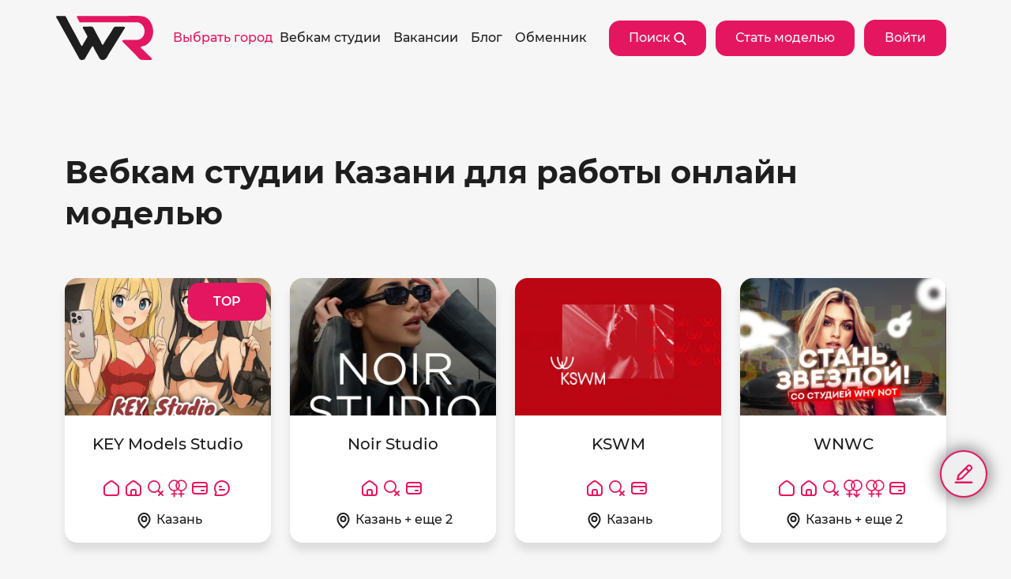

--- FILE ---
content_type: text/html; charset=utf-8
request_url: https://webcam-russia.com/cities/kazan/
body_size: 22790
content:



<!doctype html>
<html lang="ru">
<head>
    <meta charset="utf-8">
    <meta name="viewport" content="width=device-width, initial-scale=1">
    
  <title>
    
      
        Вебкам студии Казани для работы онлайн моделью
      
    
  </title>

    
  
    
      <meta name="description" content="Все вебкам студии Казани с высоким рейтингом. Выберите лучшее предложение для работы онлайн моделью. Условия, описание и отзывы.">
    
  

    
  
    
      <meta property="og:title" content="Вебкам студии Казани для работы онлайн моделью">
    
  
  <meta property="og:type" content="article">
  <meta property="og:url" content="http://webcam-russia.com/cities/kazan/">
  <meta property="og:image" content="https://webcam-russia.com/static/images/wr-logo.b3c19dffed15.jpg">
  <meta property="og:image:width" content="1200">
  <meta property="og:image:height" content="630">
  <meta property="og:image:type" content="image/webp">
  <meta property="og:image:alt" content="Вебкам студии в городах России">
  
    
      <meta property="og:description" content="Все вебкам студии Казани с высоким рейтингом. Выберите лучшее предложение для работы онлайн моделью. Условия, описание и отзывы.">
    
  

    <meta name="google-site-verification" content="uXShxXDgxCSd6icviX9y9SkYkSIyoK2rPe9BobBJLa4">
    <meta name="yandex-verification" content="c77ea484be15d6a1">
    <meta name="mailru-verification" content="21d661bb9e982511" />
    <link rel="apple-touch-icon" type="image/png" sizes="192x192" href="/static/images/favicon.00cbe7f4e332.png">
    <link rel="icon" type="image/png" sizes="192x192" href="/static/images/favicon.00cbe7f4e332.png">
    <link rel="shortcut icon" type="image/vnd.microsoft.icon" href="/static/images/favicon.cb73dd7d9e19.ico">
    <link rel="stylesheet" href="/static/css/font-awesome.min.aa2ab6145d56.css">
    <meta name="robots" content="index, follow">
    <link href="/static/css/theme.min.44f3177d480f.css" rel="stylesheet">
    <link href="/static/css/style.eb3c875aec79.css" rel="stylesheet">
    
/>
</head>

    <body class="bg-white">
    <header class="header bg-white position-fixed w-100">
        <nav class="navbar navbar-expand-lg container d-flex">
        
            
            <a class="navbar-brand header-logo" href="/" title="Webcam Russia. Лучшие вебкам студии России">
                <img src="/static/images/logo.52ad67490948.svg" alt="Лучшие вебкам студии России" width="125" height="56">
                <span class="h4 mt-2 ps-2 logo-text d-none d-sm-block d-md-block d-lg-none">
                  Webcam Russia
                </span>
            </a>

            
                <button class="btn btn-header bg-pink-active text-white me-lg-3 mb-lg-0 become-model d-lg-none become-model-js-init"
                        type="button" title="Стать моделью" data-bs-toggle="modal" data-bs-target="#studiosModal">
                    Стать моделью
                </button>
            
        
            <button class="navbar-toggler" type="button" data-bs-toggle="offcanvas" data-bs-target="#offcanvasNavbar" aria-controls="offcanvasNavbar">
                <span class="navbar-toggler-icon">
                    <span class="visually-hidden">Меню</span>
                </span>
            </button>
            
        
            <div class="offcanvas offcanvas-end bg-white" tabindex="-1" id="offcanvasNavbar"
                 aria-labelledby="offcanvasNavbarLabel">
                <div class="offcanvas-header">
                    <button type="button" class="btn-close" data-bs-dismiss="offcanvas" aria-label="Закрыть"></button>
                </div>
                <div class="offcanvas-body">
                    
                    
                    <ul class="navbar-nav me-auto mb-2 mb-lg-0 menu-items">
                        <li class="nav-item">
                            <a class="nav-link text-city-mobile" href="/cities/"
                               title="Выбрать город">
                                <span>Выбрать город</span>
                            </a>
                        </li>

                        <li class="nav-item dropdown">
                            <a class="nav-link text-black-pink dropdown-toggle" href="#" data-bs-toggle="dropdown"
                               data-bs-auto-close="outside" title="Вебкам студии России">
                                <span>Вебкам студии</span>
                            </a>
                            <ul class="dropdown-menu bg-white" aria-label="Вебкам студии России">
                                <li>
                                    <a class="dropdown-item text-black-pink" href="/verified/"
                                       title="Проверенные студии">Проверенные студии</a>
                                </li>
                                <li>
                                    <a class="dropdown-item text-black-pink" href="/cities/onlain-studiia/"
                                       title="Онлайн студии">Онлайн студии</a>
                                </li>




                                <li>
                                    <a class="dropdown-item text-black-pink" href="/female/"
                                       title="Студии, работабщие с девушками">Девушкам</a>
                                </li>
                                <li>
                                    <a class="dropdown-item text-black-pink" href="/male/"
                                       title="Студии, работабщие с парнями">Парням</a>
                                </li>
                                <li>
                                    <a class="dropdown-item text-black-pink" href="/pair/"
                                       title="Студии, работабщие с парами">Парам</a>
                                </li>
                            </ul>
                        </li>

                         <li class="nav-item dropdown">
                            <a class="nav-link text-black-pink dropdown-toggle" href="#" data-bs-toggle="dropdown"
                               data-bs-auto-close="outside" title="Вебкам вакансии для работы на студии">
                                <span>Вакансии</span>
                            </a>
                            <ul class="dropdown-menu bg-white" aria-label="Вебкам вакансии для работы на студии">
                                <li>
                                    <a class="dropdown-item text-black-pink" href="/vacancies/"
                                       title="Все вакансии">Все вакансии</a>
                                </li>
                                <li>
                                    <a class="dropdown-item text-black-pink" href="/vacancies/webcam-model/"
                                       title="Вебкам модель">Вебкам модель</a>
                                </li>
                                <li>
                                    <a class="dropdown-item text-black-pink" href="/vacancies/administrator/"
                                       title="Администратор">Администратор</a>
                                </li>
                                <li>
                                    <a class="dropdown-item text-black-pink" href="/vacancies/operator/"
                                       title="Оператор">Оператор</a>
                                </li>
                                <li>
                                    <a class="dropdown-item text-black-pink" href="/vacancies/recruiter/"
                                       title="Рекрутер">Рекрутер</a>
                                </li>
                            </ul>
                        </li>

                        <li class="nav-item text-blog-desktop">
                            <a class="nav-link text-black-pink" href="/blog/" title="Блог">
                                <span>Блог</span>
                            </a>

                        </li>
                        <li class="nav-item">
                            <a class="nav-link text-black-pink text-exchange-mobile" href="/exchange/"
                               title="Обменник">
                                <span>Обменник</span>
                            </a>
                        </li>
                    </ul>


                    

                    <a class="btn btn-header search-btn bg-pink-active text-white me-lg-3 mb-lg-0 d-block"
                       href="/filter/"
                       title="Расширенный поиск вебкам студий"
                    >
                        Поиск
                        <img src="/static/images/icons/search-btn.8d269722a713.svg" width="16" height="16"
                             alt="Поиск вебкам студии">
                    </a>

                    
                        <button class="btn btn-header bg-pink-active text-white me-lg-3 mb-lg-0 become-model d-none d-lg-block become-model-js-init"
                           type="button" title="Стать моделью" data-bs-toggle="modal" data-bs-target="#studiosModal">
                            Стать моделью
                        </button>
                    
                
                    
                
                    
                        <a class="btn btn-header bg-pink-active text-white mb-2 mb-lg-0 btn-login"
                           href="/accounts/login/?next=/cities/kazan/" title="Войти в аккаунт">
                            Войти
                        </a>
                    
                </div>
            </div>
        </nav>
    </header>

<main class="main">
    <div class="container mt-6 mb-9 studios">
         
        
            
        
        

  
    <h1 class="title">
      
        
          Вебкам студии Казани для работы онлайн моделью
        
      
    </h1>
  

  <div class="row mb-2 mt-5">
    <div class="col-sm-12 col-md-6" id="banner1">
      <a href="">
        <img class="img-fluid" src="" alt="banner1" style="display: none;"/>
      </a>
    </div>
    <div class="col-sm-12 col-md-6" id="banner2">
      <a href="">
        <img class="img-fluid" src="" alt="banner2" style="display: none;"/>
      </a>
    </div>
  </div>

  
    <div class="row">
      
        


<div class="col-md-6 col-lg-4 col-xl-3 mt-5">
    <div class="card h-100">
        <a class="text-black-pink" href="/studios/key-models-studio/" title="KEY MODELS — твой ключ к высоким доходам, свободе и полной поддержке 24/7⚡️" style="flex: 1">
            <div class="position-relative overflow-hidden">
                
                
                    
                        <div class="card--top">TOP</div>
                    
                
                <img class="card-img-top h-auto" src="/media/logos/Frame_20.webp" alt="KEY Models Studio" width="514" height="343">
            </div>
            <div class="card-header text-center">
                <h2 class="h5 d-flex gap-1 justify-content-center align-items-center card-title">
                    KEY Models Studio
                    
                </h2>
            </div>
        </a>
    
        
        <div class="card-body text-center d-flex justify-content-center my-3" style="flex: unset">
            
                
                <svg xmlns="http://www.w3.org/2000/svg" width="24" height="24" fill="currentColor" viewBox="0 0 24 24" class="me-1 text-pink"
                    data-bs-toggle="tooltip" 
                    data-bs-placement="top"
                    data-bs-custom-class="custom-tooltip"
                    data-bs-title="Работа из студии"
                >
                    <path xmlns="http://www.w3.org/2000/svg" d="M13.904 4.857a3 3 0 00-3.808 0L4.731 9.262A2 2 0 004 10.807V18a2 2 0 002 2h12a2 2 0 002-2v-7.193a2 2 0 00-.73-1.545l-5.366-4.405zM8.827 3.31a5 5 0 016.346 0l5.365 4.405A4 4 0 0122 10.807V18a4 4 0 01-4 4H6a4 4 0 01-4-4v-7.193a4 4 0 011.462-3.091L8.827 3.31z"/>                </svg>
                
                
            
                
                
                <svg xmlns="http://www.w3.org/2000/svg" width="24" height="24" fill="currentColor" viewBox="0 0 24 24" class="me-1 text-pink"
                    data-bs-toggle="tooltip" 
                    data-bs-placement="top"
                    data-bs-custom-class="custom-tooltip"
                    data-bs-title="Работа на дому"
                >
                    <path xmlns="http://www.w3.org/2000/svg" d="M13.904 4.857a3 3 0 00-3.808 0L4.731 9.262A2 2 0 004 10.807V18a2 2 0 002 2h12a2 2 0 002-2v-7.193a2 2 0 00-.73-1.545l-5.366-4.405zM8.827 3.31a5 5 0 016.346 0l5.365 4.405A4 4 0 0122 10.807V18a4 4 0 01-4 4H6a4 4 0 01-4-4v-7.193a4 4 0 011.462-3.091L8.827 3.31z"/>
                    <path xmlns="http://www.w3.org/2000/svg" d="M8 16a3 3 0 013-3h2a3 3 0 013 3v5h-2v-5a1 1 0 00-1-1h-2a1 1 0 00-1 1v5H8v-5z"/>
                </svg>
                
            
            
                
                <svg xmlns="http://www.w3.org/2000/svg" width="24" height="24" fill="currentColor" viewBox="0 0 24 24" class="me-1 text-pink"
                    data-bs-toggle="tooltip" 
                    data-bs-placement="top"
                    data-bs-custom-class="custom-tooltip"
                    data-bs-title="Работать может девушка"
                >
                    <path d="M10 3.778a6.222 6.222 0 100 12.444 6.222 6.222 0 000-12.444zM2 10a8 8 0 1116 0 8 8 0 01-16 0zm14.293 6.293a1 1 0 011.414 0l4 4a1 1 0 01-1.414 1.414l-4-4a1 1 0 010-1.414z"/><path d="M19 19l-3.5-3.5m3 3L16 21l5-5" stroke="#E41660" stroke-width="2" stroke-linecap="round" stroke-linejoin="round"/>
                </svg>
                
                
                
                
            
                
                
                
                
                <svg xmlns="http://www.w3.org/2000/svg" width="24" height="24" fill="currentColor" viewBox="0 0 24 24" class="me-1 text-pink"
                    data-bs-toggle="tooltip" 
                    data-bs-placement="top"
                    data-bs-custom-class="custom-tooltip"
                    data-bs-title="Работать может девушка + девушка"
                >
                    <path xmlns="http://www.w3.org/2000/svg" d="m21.54,13.73c2.81-2.81,2.81-7.37,0-10.19-2.61-2.61-6.71-2.79-9.54-.56C9.18.73,5.06.92,2.45,3.54-.36,6.35-.36,10.91,2.45,13.72c1.18,1.18,2.66,1.86,4.19,2.05v2.78h-2.28c-.5,0-.9.4-.9.9s.4.9.9.9h2.28v2.28c0,.5.4.9.9.9s.9-.4.9-.9v-2.28h2.28c.5,0,.9-.4.9-.9s-.4-.9-.9-.9h-2.28v-2.78c1.26-.16,2.5-.65,3.55-1.49,1.06.85,2.29,1.34,3.56,1.5v2.78h-2.28c-.5,0-.9.4-.9.9s.4.9.9.9h2.28v2.28c0,.5.4.9.9.9s.9-.4.9-.9v-2.28h2.28c.5,0,.9-.4.9-.9s-.4-.9-.9-.9h-2.28v-2.78c1.53-.19,3.02-.88,4.19-2.05Zm-10.7-.59c-2.19,1.62-5.29,1.43-7.26-.55-2.18-2.19-2.19-5.74,0-7.92,1.98-1.98,5.09-2.17,7.27-.55-2.12,2.63-2.13,6.39,0,9.02Zm1.17-1.13c-1.52-1.99-1.53-4.77-.01-6.76,1.52,2,1.52,4.77.01,6.76Zm1.14,1.13c2.11-2.63,2.12-6.39,0-9.02,2.19-1.62,5.29-1.43,7.26.55,2.19,2.19,2.19,5.74,0,7.92-1.98,1.98-5.09,2.17-7.27.55Z"/>                </svg>
                
            
            
            <svg xmlns="http://www.w3.org/2000/svg" width="24" height="24" fill="currentColor" viewBox="0 0 24 24" class="me-1 text-pink"
                data-bs-toggle="tooltip" 
                data-bs-placement="top"
                data-bs-custom-class="custom-tooltip"
                data-bs-title="Выплаты от 50 до 80%" 
            >
                <path d="M2 8a4 4 0 014-4h12a4 4 0 014 4v8a4 4 0 01-4 4H6a4 4 0 01-4-4V8zm4-2a2 2 0 00-2 2v8a2 2 0 002 2h12a2 2 0 002-2V8a2 2 0 00-2-2H6z"/>
                <path d="M21 11H3V9h18v2zm-8 4a1 1 0 011-1h3a1 1 0 110 2h-3a1 1 0 01-1-1z"/>
            </svg>
            
            
            <svg xmlns="http://www.w3.org/2000/svg" width="24" height="24" fill="currentColor" viewBox="0 0 24 24" class="me-1 text-pink"
                data-bs-toggle="tooltip" 
                data-bs-placement="top"
                data-bs-custom-class="custom-tooltip"
                data-bs-title="Отзывы о вебкам студии KEY Models Studio: 1"
            >
                <path d="M12 4C7.58172 4 4 7.58172 4 12C4 13.6921 4.52425 15.2588 5.41916 16.5503C5.71533 16.9778 5.78673 17.5484 5.55213 18.0532L4.64729 20H12C16.4183 20 20 16.4183 20 12C20 7.58172 16.4183 4 12 4ZM2 12C2 6.47715 6.47715 2 12 2C17.5228 2 22 6.47715 22 12C22 17.5228 17.5228 22 12 22H3.86159C2.72736 22 2.00986 20.7933 2.53406 19.8016L3.62175 17.4613C2.59621 15.8909 2 14.0137 2 12Z"/>
                <path d="M8 14C8 13.4477 8.44772 13 9 13H15C15.5523 13 16 13.4477 16 14C16 14.5523 15.5523 15 15 15H9C8.44772 15 8 14.5523 8 14Z"/>
                <path d="M8 10C8 9.44772 8.44772 9 9 9H11C11.5523 9 12 9.44772 12 10C12 10.5523 11.5523 11 11 11H9C8.44772 11 8 10.5523 8 10Z"/>
            </svg>
            
        </div>
        <div class="card-footer text-center mb-3">
            <svg xmlns="http://www.w3.org/2000/svg" width="24" height="24" fill="currentColor" viewBox="0 0 24 24" class="text-black">
                <path d="M12.5 4c-1.575 0-3.095.657-4.225 1.846C7.144 7.036 6.5 8.66 6.5 10.364c0 2.48 1.536 4.901 3.243 6.796a23.143 23.143 0 002.757 2.585 23.141 23.141 0 002.757-2.585c1.707-1.895 3.243-4.316 3.243-6.796 0-1.704-.644-3.328-1.775-4.518C15.595 4.657 14.075 4 12.5 4zm0 17c-.574.819-.574.819-.575.818l-.002-.001-.006-.004-.018-.014a9.569 9.569 0 01-.305-.225A25.155 25.155 0 018.257 18.5C6.464 16.508 4.5 13.61 4.5 10.364c0-2.203.831-4.324 2.325-5.896C8.321 2.894 10.361 2 12.5 2s4.179.894 5.674 2.468C19.67 6.04 20.5 8.16 20.5 10.364c0 3.246-1.964 6.144-3.757 8.135a25.156 25.156 0 01-3.337 3.075 15.301 15.301 0 01-.305.225l-.018.014-.006.004h-.002c0 .001 0 .002-.575-.817zm0 0l.574.819a1 1 0 01-1.149 0L12.5 21z"/>
                <path d="M12.5 8a2 2 0 100 4 2 2 0 000-4zm-4 2a4 4 0 118 0 4 4 0 01-8 0z"/>
            </svg>
            Казань
            
        </div>
        
    </div>
</div>

      
        


<div class="col-md-6 col-lg-4 col-xl-3 mt-5">
    <div class="card h-100">
        <a class="text-black-pink" href="/studios/noir-studio/" title="Студия Нуар - премиальная сеть студий в Санкт-Петербурге, Казани и Нижнем Новгороде." style="flex: 1">
            <div class="position-relative overflow-hidden">
                
                
                    
                
                <img class="card-img-top h-auto" src="/media/logos/noir-studio.webp" alt="Noir Studio" width="514" height="343">
            </div>
            <div class="card-header text-center">
                <h2 class="h5 d-flex gap-1 justify-content-center align-items-center card-title">
                    Noir Studio
                    
                </h2>
            </div>
        </a>
    
        
        <div class="card-body text-center d-flex justify-content-center my-3" style="flex: unset">
            
                
                
                <svg xmlns="http://www.w3.org/2000/svg" width="24" height="24" fill="currentColor" viewBox="0 0 24 24" class="me-1 text-pink"
                    data-bs-toggle="tooltip" 
                    data-bs-placement="top"
                    data-bs-custom-class="custom-tooltip"
                    data-bs-title="Работа на дому"
                >
                    <path xmlns="http://www.w3.org/2000/svg" d="M13.904 4.857a3 3 0 00-3.808 0L4.731 9.262A2 2 0 004 10.807V18a2 2 0 002 2h12a2 2 0 002-2v-7.193a2 2 0 00-.73-1.545l-5.366-4.405zM8.827 3.31a5 5 0 016.346 0l5.365 4.405A4 4 0 0122 10.807V18a4 4 0 01-4 4H6a4 4 0 01-4-4v-7.193a4 4 0 011.462-3.091L8.827 3.31z"/>
                    <path xmlns="http://www.w3.org/2000/svg" d="M8 16a3 3 0 013-3h2a3 3 0 013 3v5h-2v-5a1 1 0 00-1-1h-2a1 1 0 00-1 1v5H8v-5z"/>
                </svg>
                
            
            
                
                <svg xmlns="http://www.w3.org/2000/svg" width="24" height="24" fill="currentColor" viewBox="0 0 24 24" class="me-1 text-pink"
                    data-bs-toggle="tooltip" 
                    data-bs-placement="top"
                    data-bs-custom-class="custom-tooltip"
                    data-bs-title="Работать может девушка"
                >
                    <path d="M10 3.778a6.222 6.222 0 100 12.444 6.222 6.222 0 000-12.444zM2 10a8 8 0 1116 0 8 8 0 01-16 0zm14.293 6.293a1 1 0 011.414 0l4 4a1 1 0 01-1.414 1.414l-4-4a1 1 0 010-1.414z"/><path d="M19 19l-3.5-3.5m3 3L16 21l5-5" stroke="#E41660" stroke-width="2" stroke-linecap="round" stroke-linejoin="round"/>
                </svg>
                
                
                
                
            
            
            <svg xmlns="http://www.w3.org/2000/svg" width="24" height="24" fill="currentColor" viewBox="0 0 24 24" class="me-1 text-pink"
                data-bs-toggle="tooltip" 
                data-bs-placement="top"
                data-bs-custom-class="custom-tooltip"
                data-bs-title="Выплаты от 50 до 70%" 
            >
                <path d="M2 8a4 4 0 014-4h12a4 4 0 014 4v8a4 4 0 01-4 4H6a4 4 0 01-4-4V8zm4-2a2 2 0 00-2 2v8a2 2 0 002 2h12a2 2 0 002-2V8a2 2 0 00-2-2H6z"/>
                <path d="M21 11H3V9h18v2zm-8 4a1 1 0 011-1h3a1 1 0 110 2h-3a1 1 0 01-1-1z"/>
            </svg>
            
            
        </div>
        <div class="card-footer text-center mb-3">
            <svg xmlns="http://www.w3.org/2000/svg" width="24" height="24" fill="currentColor" viewBox="0 0 24 24" class="text-black">
                <path d="M12.5 4c-1.575 0-3.095.657-4.225 1.846C7.144 7.036 6.5 8.66 6.5 10.364c0 2.48 1.536 4.901 3.243 6.796a23.143 23.143 0 002.757 2.585 23.141 23.141 0 002.757-2.585c1.707-1.895 3.243-4.316 3.243-6.796 0-1.704-.644-3.328-1.775-4.518C15.595 4.657 14.075 4 12.5 4zm0 17c-.574.819-.574.819-.575.818l-.002-.001-.006-.004-.018-.014a9.569 9.569 0 01-.305-.225A25.155 25.155 0 018.257 18.5C6.464 16.508 4.5 13.61 4.5 10.364c0-2.203.831-4.324 2.325-5.896C8.321 2.894 10.361 2 12.5 2s4.179.894 5.674 2.468C19.67 6.04 20.5 8.16 20.5 10.364c0 3.246-1.964 6.144-3.757 8.135a25.156 25.156 0 01-3.337 3.075 15.301 15.301 0 01-.305.225l-.018.014-.006.004h-.002c0 .001 0 .002-.575-.817zm0 0l.574.819a1 1 0 01-1.149 0L12.5 21z"/>
                <path d="M12.5 8a2 2 0 100 4 2 2 0 000-4zm-4 2a4 4 0 118 0 4 4 0 01-8 0z"/>
            </svg>
            Казань
            
                + еще 2
            
        </div>
        
    </div>
</div>

      
        


<div class="col-md-6 col-lg-4 col-xl-3 mt-5">
    <div class="card h-100">
        <a class="text-black-pink" href="/studios/kswm/" title="С нами вы можете рассчитывать на полную анонимность!" style="flex: 1">
            <div class="position-relative overflow-hidden">
                
                
                    
                
                <img class="card-img-top h-auto" src="/media/logos/kswm.webp" alt="KSWM" width="514" height="343">
            </div>
            <div class="card-header text-center">
                <h2 class="h5 d-flex gap-1 justify-content-center align-items-center card-title">
                    KSWM
                    
                </h2>
            </div>
        </a>
    
        
        <div class="card-body text-center d-flex justify-content-center my-3" style="flex: unset">
            
                
                
                <svg xmlns="http://www.w3.org/2000/svg" width="24" height="24" fill="currentColor" viewBox="0 0 24 24" class="me-1 text-pink"
                    data-bs-toggle="tooltip" 
                    data-bs-placement="top"
                    data-bs-custom-class="custom-tooltip"
                    data-bs-title="Работа на дому"
                >
                    <path xmlns="http://www.w3.org/2000/svg" d="M13.904 4.857a3 3 0 00-3.808 0L4.731 9.262A2 2 0 004 10.807V18a2 2 0 002 2h12a2 2 0 002-2v-7.193a2 2 0 00-.73-1.545l-5.366-4.405zM8.827 3.31a5 5 0 016.346 0l5.365 4.405A4 4 0 0122 10.807V18a4 4 0 01-4 4H6a4 4 0 01-4-4v-7.193a4 4 0 011.462-3.091L8.827 3.31z"/>
                    <path xmlns="http://www.w3.org/2000/svg" d="M8 16a3 3 0 013-3h2a3 3 0 013 3v5h-2v-5a1 1 0 00-1-1h-2a1 1 0 00-1 1v5H8v-5z"/>
                </svg>
                
            
            
                
                <svg xmlns="http://www.w3.org/2000/svg" width="24" height="24" fill="currentColor" viewBox="0 0 24 24" class="me-1 text-pink"
                    data-bs-toggle="tooltip" 
                    data-bs-placement="top"
                    data-bs-custom-class="custom-tooltip"
                    data-bs-title="Работать может девушка"
                >
                    <path d="M10 3.778a6.222 6.222 0 100 12.444 6.222 6.222 0 000-12.444zM2 10a8 8 0 1116 0 8 8 0 01-16 0zm14.293 6.293a1 1 0 011.414 0l4 4a1 1 0 01-1.414 1.414l-4-4a1 1 0 010-1.414z"/><path d="M19 19l-3.5-3.5m3 3L16 21l5-5" stroke="#E41660" stroke-width="2" stroke-linecap="round" stroke-linejoin="round"/>
                </svg>
                
                
                
                
            
            
            <svg xmlns="http://www.w3.org/2000/svg" width="24" height="24" fill="currentColor" viewBox="0 0 24 24" class="me-1 text-pink"
                data-bs-toggle="tooltip" 
                data-bs-placement="top"
                data-bs-custom-class="custom-tooltip"
                data-bs-title="Выплаты от 55 до 70%" 
            >
                <path d="M2 8a4 4 0 014-4h12a4 4 0 014 4v8a4 4 0 01-4 4H6a4 4 0 01-4-4V8zm4-2a2 2 0 00-2 2v8a2 2 0 002 2h12a2 2 0 002-2V8a2 2 0 00-2-2H6z"/>
                <path d="M21 11H3V9h18v2zm-8 4a1 1 0 011-1h3a1 1 0 110 2h-3a1 1 0 01-1-1z"/>
            </svg>
            
            
        </div>
        <div class="card-footer text-center mb-3">
            <svg xmlns="http://www.w3.org/2000/svg" width="24" height="24" fill="currentColor" viewBox="0 0 24 24" class="text-black">
                <path d="M12.5 4c-1.575 0-3.095.657-4.225 1.846C7.144 7.036 6.5 8.66 6.5 10.364c0 2.48 1.536 4.901 3.243 6.796a23.143 23.143 0 002.757 2.585 23.141 23.141 0 002.757-2.585c1.707-1.895 3.243-4.316 3.243-6.796 0-1.704-.644-3.328-1.775-4.518C15.595 4.657 14.075 4 12.5 4zm0 17c-.574.819-.574.819-.575.818l-.002-.001-.006-.004-.018-.014a9.569 9.569 0 01-.305-.225A25.155 25.155 0 018.257 18.5C6.464 16.508 4.5 13.61 4.5 10.364c0-2.203.831-4.324 2.325-5.896C8.321 2.894 10.361 2 12.5 2s4.179.894 5.674 2.468C19.67 6.04 20.5 8.16 20.5 10.364c0 3.246-1.964 6.144-3.757 8.135a25.156 25.156 0 01-3.337 3.075 15.301 15.301 0 01-.305.225l-.018.014-.006.004h-.002c0 .001 0 .002-.575-.817zm0 0l.574.819a1 1 0 01-1.149 0L12.5 21z"/>
                <path d="M12.5 8a2 2 0 100 4 2 2 0 000-4zm-4 2a4 4 0 118 0 4 4 0 01-8 0z"/>
            </svg>
            Казань
            
        </div>
        
    </div>
</div>

      
        


<div class="col-md-6 col-lg-4 col-xl-3 mt-5">
    <div class="card h-100">
        <a class="text-black-pink" href="/studios/wnwc/" title="⭐️ Стань звездой Adult индустрии вместе с WNWC!" style="flex: 1">
            <div class="position-relative overflow-hidden">
                
                
                    
                
                <img class="card-img-top h-auto" src="/media/logos/2_%D0%B8_3_%D0%BA%D0%B0%D1%82%D0%B0%D0%BB%D0%BE%D0%B3.webp" alt="WNWC" width="514" height="343">
            </div>
            <div class="card-header text-center">
                <h2 class="h5 d-flex gap-1 justify-content-center align-items-center card-title">
                    WNWC
                    
                </h2>
            </div>
        </a>
    
        
        <div class="card-body text-center d-flex justify-content-center my-3" style="flex: unset">
            
                
                <svg xmlns="http://www.w3.org/2000/svg" width="24" height="24" fill="currentColor" viewBox="0 0 24 24" class="me-1 text-pink"
                    data-bs-toggle="tooltip" 
                    data-bs-placement="top"
                    data-bs-custom-class="custom-tooltip"
                    data-bs-title="Работа из студии"
                >
                    <path xmlns="http://www.w3.org/2000/svg" d="M13.904 4.857a3 3 0 00-3.808 0L4.731 9.262A2 2 0 004 10.807V18a2 2 0 002 2h12a2 2 0 002-2v-7.193a2 2 0 00-.73-1.545l-5.366-4.405zM8.827 3.31a5 5 0 016.346 0l5.365 4.405A4 4 0 0122 10.807V18a4 4 0 01-4 4H6a4 4 0 01-4-4v-7.193a4 4 0 011.462-3.091L8.827 3.31z"/>                </svg>
                
                
            
                
                
                <svg xmlns="http://www.w3.org/2000/svg" width="24" height="24" fill="currentColor" viewBox="0 0 24 24" class="me-1 text-pink"
                    data-bs-toggle="tooltip" 
                    data-bs-placement="top"
                    data-bs-custom-class="custom-tooltip"
                    data-bs-title="Работа на дому"
                >
                    <path xmlns="http://www.w3.org/2000/svg" d="M13.904 4.857a3 3 0 00-3.808 0L4.731 9.262A2 2 0 004 10.807V18a2 2 0 002 2h12a2 2 0 002-2v-7.193a2 2 0 00-.73-1.545l-5.366-4.405zM8.827 3.31a5 5 0 016.346 0l5.365 4.405A4 4 0 0122 10.807V18a4 4 0 01-4 4H6a4 4 0 01-4-4v-7.193a4 4 0 011.462-3.091L8.827 3.31z"/>
                    <path xmlns="http://www.w3.org/2000/svg" d="M8 16a3 3 0 013-3h2a3 3 0 013 3v5h-2v-5a1 1 0 00-1-1h-2a1 1 0 00-1 1v5H8v-5z"/>
                </svg>
                
            
            
                
                <svg xmlns="http://www.w3.org/2000/svg" width="24" height="24" fill="currentColor" viewBox="0 0 24 24" class="me-1 text-pink"
                    data-bs-toggle="tooltip" 
                    data-bs-placement="top"
                    data-bs-custom-class="custom-tooltip"
                    data-bs-title="Работать может девушка"
                >
                    <path d="M10 3.778a6.222 6.222 0 100 12.444 6.222 6.222 0 000-12.444zM2 10a8 8 0 1116 0 8 8 0 01-16 0zm14.293 6.293a1 1 0 011.414 0l4 4a1 1 0 01-1.414 1.414l-4-4a1 1 0 010-1.414z"/><path d="M19 19l-3.5-3.5m3 3L16 21l5-5" stroke="#E41660" stroke-width="2" stroke-linecap="round" stroke-linejoin="round"/>
                </svg>
                
                
                
                
            
                
                
                
                <svg xmlns="http://www.w3.org/2000/svg" width="24" height="24" fill="currentColor" viewBox="0 0 24 24" class="me-1 text-pink"
                    data-bs-toggle="tooltip" 
                    data-bs-placement="top"
                    data-bs-custom-class="custom-tooltip"
                    data-bs-title="Работать может девушка + парень"
                >
                    <path xmlns="http://www.w3.org/2000/svg" d="m21.68,3.39c-2.65-2.64-6.82-2.83-9.68-.56C9.13.57,4.95.76,2.31,3.4c-2.85,2.85-2.85,7.48,0,10.34,1.19,1.19,2.7,1.89,4.25,2.08v2.81h-2.32c-.5,0-.91.41-.91.91s.41.91.91.91h2.32v2.32c0,.5.41.91.91.91s.91-.41.91-.91v-2.32h2.32c.5,0,.91-.41.91-.91s-.41-.91-.91-.91h-2.32v-2.82c1.29-.16,2.54-.66,3.6-1.51,1.08.86,2.35,1.36,3.65,1.52v4.76c-.56-.56-1.11-1.11-1.67-1.67-.36-.36-.99-.43-1.35-.08-.36.36-.4.92-.04,1.28l3.33,3.31c.36.36.94.35,1.29,0l3.13-3.15c.43-.37.43-1.03.05-1.39-.37-.34-.99-.31-1.34.11l-1.58,1.58v-4.76c1.55-.2,3.05-.89,4.24-2.09h.01c2.85-2.85,2.84-7.48-.02-10.33Zm-9.68,8.62c-1.55-2.03-1.55-4.85,0-6.88,1.55,2.03,1.55,4.85,0,6.88Zm-8.54.58c-2.22-2.22-2.22-5.82,0-8.04,2.01-2.01,5.15-2.2,7.37-.57-2.16,2.66-2.16,6.5,0,9.17-2.22,1.64-5.36,1.45-7.37-.56Zm17.09-.01c-2.02,2.03-5.18,2.21-7.4.56,2.15-2.66,2.15-6.48,0-9.15,2.22-1.64,5.35-1.45,7.37.55,2.22,2.22,2.23,5.81.02,8.04Z"/>
                </svg>
                
                
            
                
                
                
                
                <svg xmlns="http://www.w3.org/2000/svg" width="24" height="24" fill="currentColor" viewBox="0 0 24 24" class="me-1 text-pink"
                    data-bs-toggle="tooltip" 
                    data-bs-placement="top"
                    data-bs-custom-class="custom-tooltip"
                    data-bs-title="Работать может девушка + девушка"
                >
                    <path xmlns="http://www.w3.org/2000/svg" d="m21.54,13.73c2.81-2.81,2.81-7.37,0-10.19-2.61-2.61-6.71-2.79-9.54-.56C9.18.73,5.06.92,2.45,3.54-.36,6.35-.36,10.91,2.45,13.72c1.18,1.18,2.66,1.86,4.19,2.05v2.78h-2.28c-.5,0-.9.4-.9.9s.4.9.9.9h2.28v2.28c0,.5.4.9.9.9s.9-.4.9-.9v-2.28h2.28c.5,0,.9-.4.9-.9s-.4-.9-.9-.9h-2.28v-2.78c1.26-.16,2.5-.65,3.55-1.49,1.06.85,2.29,1.34,3.56,1.5v2.78h-2.28c-.5,0-.9.4-.9.9s.4.9.9.9h2.28v2.28c0,.5.4.9.9.9s.9-.4.9-.9v-2.28h2.28c.5,0,.9-.4.9-.9s-.4-.9-.9-.9h-2.28v-2.78c1.53-.19,3.02-.88,4.19-2.05Zm-10.7-.59c-2.19,1.62-5.29,1.43-7.26-.55-2.18-2.19-2.19-5.74,0-7.92,1.98-1.98,5.09-2.17,7.27-.55-2.12,2.63-2.13,6.39,0,9.02Zm1.17-1.13c-1.52-1.99-1.53-4.77-.01-6.76,1.52,2,1.52,4.77.01,6.76Zm1.14,1.13c2.11-2.63,2.12-6.39,0-9.02,2.19-1.62,5.29-1.43,7.26.55,2.19,2.19,2.19,5.74,0,7.92-1.98,1.98-5.09,2.17-7.27.55Z"/>                </svg>
                
            
            
            <svg xmlns="http://www.w3.org/2000/svg" width="24" height="24" fill="currentColor" viewBox="0 0 24 24" class="me-1 text-pink"
                data-bs-toggle="tooltip" 
                data-bs-placement="top"
                data-bs-custom-class="custom-tooltip"
                data-bs-title="Выплаты от 55 до 90%" 
            >
                <path d="M2 8a4 4 0 014-4h12a4 4 0 014 4v8a4 4 0 01-4 4H6a4 4 0 01-4-4V8zm4-2a2 2 0 00-2 2v8a2 2 0 002 2h12a2 2 0 002-2V8a2 2 0 00-2-2H6z"/>
                <path d="M21 11H3V9h18v2zm-8 4a1 1 0 011-1h3a1 1 0 110 2h-3a1 1 0 01-1-1z"/>
            </svg>
            
            
        </div>
        <div class="card-footer text-center mb-3">
            <svg xmlns="http://www.w3.org/2000/svg" width="24" height="24" fill="currentColor" viewBox="0 0 24 24" class="text-black">
                <path d="M12.5 4c-1.575 0-3.095.657-4.225 1.846C7.144 7.036 6.5 8.66 6.5 10.364c0 2.48 1.536 4.901 3.243 6.796a23.143 23.143 0 002.757 2.585 23.141 23.141 0 002.757-2.585c1.707-1.895 3.243-4.316 3.243-6.796 0-1.704-.644-3.328-1.775-4.518C15.595 4.657 14.075 4 12.5 4zm0 17c-.574.819-.574.819-.575.818l-.002-.001-.006-.004-.018-.014a9.569 9.569 0 01-.305-.225A25.155 25.155 0 018.257 18.5C6.464 16.508 4.5 13.61 4.5 10.364c0-2.203.831-4.324 2.325-5.896C8.321 2.894 10.361 2 12.5 2s4.179.894 5.674 2.468C19.67 6.04 20.5 8.16 20.5 10.364c0 3.246-1.964 6.144-3.757 8.135a25.156 25.156 0 01-3.337 3.075 15.301 15.301 0 01-.305.225l-.018.014-.006.004h-.002c0 .001 0 .002-.575-.817zm0 0l.574.819a1 1 0 01-1.149 0L12.5 21z"/>
                <path d="M12.5 8a2 2 0 100 4 2 2 0 000-4zm-4 2a4 4 0 118 0 4 4 0 01-8 0z"/>
            </svg>
            Казань
            
                + еще 2
            
        </div>
        
    </div>
</div>

      
        


<div class="col-md-6 col-lg-4 col-xl-3 mt-5">
    <div class="card h-100">
        <a class="text-black-pink" href="/studios/nest-studio/" title="Мы стремимся создать уникальное пространство, где вебкам модели могут раскрыть свой потенциал и достичь новых высот на своих трансляциях. Для этого мы обеспечиваем наших моделей всем необходимым для успешных и прибыльных трансляций.

&amp;nbsp;" style="flex: 1">
            <div class="position-relative overflow-hidden">
                
                
                    
                
                <img class="card-img-top h-auto" src="/media/logos/photo_2024-02-19_13-15-39.webp" alt="N.E.S.T. Studio" width="514" height="343">
            </div>
            <div class="card-header text-center">
                <h2 class="h5 d-flex gap-1 justify-content-center align-items-center card-title">
                    N.E.S.T. Studio
                    
                </h2>
            </div>
        </a>
    
        
        <div class="card-body text-center d-flex justify-content-center my-3" style="flex: unset">
            
                
                
                <svg xmlns="http://www.w3.org/2000/svg" width="24" height="24" fill="currentColor" viewBox="0 0 24 24" class="me-1 text-pink"
                    data-bs-toggle="tooltip" 
                    data-bs-placement="top"
                    data-bs-custom-class="custom-tooltip"
                    data-bs-title="Работа на дому"
                >
                    <path xmlns="http://www.w3.org/2000/svg" d="M13.904 4.857a3 3 0 00-3.808 0L4.731 9.262A2 2 0 004 10.807V18a2 2 0 002 2h12a2 2 0 002-2v-7.193a2 2 0 00-.73-1.545l-5.366-4.405zM8.827 3.31a5 5 0 016.346 0l5.365 4.405A4 4 0 0122 10.807V18a4 4 0 01-4 4H6a4 4 0 01-4-4v-7.193a4 4 0 011.462-3.091L8.827 3.31z"/>
                    <path xmlns="http://www.w3.org/2000/svg" d="M8 16a3 3 0 013-3h2a3 3 0 013 3v5h-2v-5a1 1 0 00-1-1h-2a1 1 0 00-1 1v5H8v-5z"/>
                </svg>
                
            
            
                
                <svg xmlns="http://www.w3.org/2000/svg" width="24" height="24" fill="currentColor" viewBox="0 0 24 24" class="me-1 text-pink"
                    data-bs-toggle="tooltip" 
                    data-bs-placement="top"
                    data-bs-custom-class="custom-tooltip"
                    data-bs-title="Работать может девушка"
                >
                    <path d="M10 3.778a6.222 6.222 0 100 12.444 6.222 6.222 0 000-12.444zM2 10a8 8 0 1116 0 8 8 0 01-16 0zm14.293 6.293a1 1 0 011.414 0l4 4a1 1 0 01-1.414 1.414l-4-4a1 1 0 010-1.414z"/><path d="M19 19l-3.5-3.5m3 3L16 21l5-5" stroke="#E41660" stroke-width="2" stroke-linecap="round" stroke-linejoin="round"/>
                </svg>
                
                
                
                
            
                
                
                
                
                <svg xmlns="http://www.w3.org/2000/svg" width="24" height="24" fill="currentColor" viewBox="0 0 24 24" class="me-1 text-pink"
                    data-bs-toggle="tooltip" 
                    data-bs-placement="top"
                    data-bs-custom-class="custom-tooltip"
                    data-bs-title="Работать может девушка + девушка"
                >
                    <path xmlns="http://www.w3.org/2000/svg" d="m21.54,13.73c2.81-2.81,2.81-7.37,0-10.19-2.61-2.61-6.71-2.79-9.54-.56C9.18.73,5.06.92,2.45,3.54-.36,6.35-.36,10.91,2.45,13.72c1.18,1.18,2.66,1.86,4.19,2.05v2.78h-2.28c-.5,0-.9.4-.9.9s.4.9.9.9h2.28v2.28c0,.5.4.9.9.9s.9-.4.9-.9v-2.28h2.28c.5,0,.9-.4.9-.9s-.4-.9-.9-.9h-2.28v-2.78c1.26-.16,2.5-.65,3.55-1.49,1.06.85,2.29,1.34,3.56,1.5v2.78h-2.28c-.5,0-.9.4-.9.9s.4.9.9.9h2.28v2.28c0,.5.4.9.9.9s.9-.4.9-.9v-2.28h2.28c.5,0,.9-.4.9-.9s-.4-.9-.9-.9h-2.28v-2.78c1.53-.19,3.02-.88,4.19-2.05Zm-10.7-.59c-2.19,1.62-5.29,1.43-7.26-.55-2.18-2.19-2.19-5.74,0-7.92,1.98-1.98,5.09-2.17,7.27-.55-2.12,2.63-2.13,6.39,0,9.02Zm1.17-1.13c-1.52-1.99-1.53-4.77-.01-6.76,1.52,2,1.52,4.77.01,6.76Zm1.14,1.13c2.11-2.63,2.12-6.39,0-9.02,2.19-1.62,5.29-1.43,7.26.55,2.19,2.19,2.19,5.74,0,7.92-1.98,1.98-5.09,2.17-7.27.55Z"/>                </svg>
                
            
            
            <svg xmlns="http://www.w3.org/2000/svg" width="24" height="24" fill="currentColor" viewBox="0 0 24 24" class="me-1 text-pink"
                data-bs-toggle="tooltip" 
                data-bs-placement="top"
                data-bs-custom-class="custom-tooltip"
                data-bs-title="Выплаты от 40 до 70%" 
            >
                <path d="M2 8a4 4 0 014-4h12a4 4 0 014 4v8a4 4 0 01-4 4H6a4 4 0 01-4-4V8zm4-2a2 2 0 00-2 2v8a2 2 0 002 2h12a2 2 0 002-2V8a2 2 0 00-2-2H6z"/>
                <path d="M21 11H3V9h18v2zm-8 4a1 1 0 011-1h3a1 1 0 110 2h-3a1 1 0 01-1-1z"/>
            </svg>
            
            
        </div>
        <div class="card-footer text-center mb-3">
            <svg xmlns="http://www.w3.org/2000/svg" width="24" height="24" fill="currentColor" viewBox="0 0 24 24" class="text-black">
                <path d="M12.5 4c-1.575 0-3.095.657-4.225 1.846C7.144 7.036 6.5 8.66 6.5 10.364c0 2.48 1.536 4.901 3.243 6.796a23.143 23.143 0 002.757 2.585 23.141 23.141 0 002.757-2.585c1.707-1.895 3.243-4.316 3.243-6.796 0-1.704-.644-3.328-1.775-4.518C15.595 4.657 14.075 4 12.5 4zm0 17c-.574.819-.574.819-.575.818l-.002-.001-.006-.004-.018-.014a9.569 9.569 0 01-.305-.225A25.155 25.155 0 018.257 18.5C6.464 16.508 4.5 13.61 4.5 10.364c0-2.203.831-4.324 2.325-5.896C8.321 2.894 10.361 2 12.5 2s4.179.894 5.674 2.468C19.67 6.04 20.5 8.16 20.5 10.364c0 3.246-1.964 6.144-3.757 8.135a25.156 25.156 0 01-3.337 3.075 15.301 15.301 0 01-.305.225l-.018.014-.006.004h-.002c0 .001 0 .002-.575-.817zm0 0l.574.819a1 1 0 01-1.149 0L12.5 21z"/>
                <path d="M12.5 8a2 2 0 100 4 2 2 0 000-4zm-4 2a4 4 0 118 0 4 4 0 01-8 0z"/>
            </svg>
            Казань
            
        </div>
        
    </div>
</div>

      
        


<div class="col-md-6 col-lg-4 col-xl-3 mt-5">
    <div class="card h-100">
        <a class="text-black-pink" href="/studios/so/" title="Комфорт и безопасность" style="flex: 1">
            <div class="position-relative overflow-hidden">
                
                
                    
                
                <img class="card-img-top h-auto" src="/media/logos/photo_2024-07-13_20-53-43.webp" alt="SO" width="514" height="343">
            </div>
            <div class="card-header text-center">
                <h2 class="h5 d-flex gap-1 justify-content-center align-items-center card-title">
                    SO
                    
                </h2>
            </div>
        </a>
    
        
        <div class="card-body text-center d-flex justify-content-center my-3" style="flex: unset">
            
                
                
                <svg xmlns="http://www.w3.org/2000/svg" width="24" height="24" fill="currentColor" viewBox="0 0 24 24" class="me-1 text-pink"
                    data-bs-toggle="tooltip" 
                    data-bs-placement="top"
                    data-bs-custom-class="custom-tooltip"
                    data-bs-title="Работа на дому"
                >
                    <path xmlns="http://www.w3.org/2000/svg" d="M13.904 4.857a3 3 0 00-3.808 0L4.731 9.262A2 2 0 004 10.807V18a2 2 0 002 2h12a2 2 0 002-2v-7.193a2 2 0 00-.73-1.545l-5.366-4.405zM8.827 3.31a5 5 0 016.346 0l5.365 4.405A4 4 0 0122 10.807V18a4 4 0 01-4 4H6a4 4 0 01-4-4v-7.193a4 4 0 011.462-3.091L8.827 3.31z"/>
                    <path xmlns="http://www.w3.org/2000/svg" d="M8 16a3 3 0 013-3h2a3 3 0 013 3v5h-2v-5a1 1 0 00-1-1h-2a1 1 0 00-1 1v5H8v-5z"/>
                </svg>
                
            
            
                
                <svg xmlns="http://www.w3.org/2000/svg" width="24" height="24" fill="currentColor" viewBox="0 0 24 24" class="me-1 text-pink"
                    data-bs-toggle="tooltip" 
                    data-bs-placement="top"
                    data-bs-custom-class="custom-tooltip"
                    data-bs-title="Работать может девушка"
                >
                    <path d="M10 3.778a6.222 6.222 0 100 12.444 6.222 6.222 0 000-12.444zM2 10a8 8 0 1116 0 8 8 0 01-16 0zm14.293 6.293a1 1 0 011.414 0l4 4a1 1 0 01-1.414 1.414l-4-4a1 1 0 010-1.414z"/><path d="M19 19l-3.5-3.5m3 3L16 21l5-5" stroke="#E41660" stroke-width="2" stroke-linecap="round" stroke-linejoin="round"/>
                </svg>
                
                
                
                
            
                
                
                
                
                <svg xmlns="http://www.w3.org/2000/svg" width="24" height="24" fill="currentColor" viewBox="0 0 24 24" class="me-1 text-pink"
                    data-bs-toggle="tooltip" 
                    data-bs-placement="top"
                    data-bs-custom-class="custom-tooltip"
                    data-bs-title="Работать может девушка + девушка"
                >
                    <path xmlns="http://www.w3.org/2000/svg" d="m21.54,13.73c2.81-2.81,2.81-7.37,0-10.19-2.61-2.61-6.71-2.79-9.54-.56C9.18.73,5.06.92,2.45,3.54-.36,6.35-.36,10.91,2.45,13.72c1.18,1.18,2.66,1.86,4.19,2.05v2.78h-2.28c-.5,0-.9.4-.9.9s.4.9.9.9h2.28v2.28c0,.5.4.9.9.9s.9-.4.9-.9v-2.28h2.28c.5,0,.9-.4.9-.9s-.4-.9-.9-.9h-2.28v-2.78c1.26-.16,2.5-.65,3.55-1.49,1.06.85,2.29,1.34,3.56,1.5v2.78h-2.28c-.5,0-.9.4-.9.9s.4.9.9.9h2.28v2.28c0,.5.4.9.9.9s.9-.4.9-.9v-2.28h2.28c.5,0,.9-.4.9-.9s-.4-.9-.9-.9h-2.28v-2.78c1.53-.19,3.02-.88,4.19-2.05Zm-10.7-.59c-2.19,1.62-5.29,1.43-7.26-.55-2.18-2.19-2.19-5.74,0-7.92,1.98-1.98,5.09-2.17,7.27-.55-2.12,2.63-2.13,6.39,0,9.02Zm1.17-1.13c-1.52-1.99-1.53-4.77-.01-6.76,1.52,2,1.52,4.77.01,6.76Zm1.14,1.13c2.11-2.63,2.12-6.39,0-9.02,2.19-1.62,5.29-1.43,7.26.55,2.19,2.19,2.19,5.74,0,7.92-1.98,1.98-5.09,2.17-7.27.55Z"/>                </svg>
                
            
            
            <svg xmlns="http://www.w3.org/2000/svg" width="24" height="24" fill="currentColor" viewBox="0 0 24 24" class="me-1 text-pink"
                data-bs-toggle="tooltip" 
                data-bs-placement="top"
                data-bs-custom-class="custom-tooltip"
                data-bs-title="Выплаты от 30 до 50%" 
            >
                <path d="M2 8a4 4 0 014-4h12a4 4 0 014 4v8a4 4 0 01-4 4H6a4 4 0 01-4-4V8zm4-2a2 2 0 00-2 2v8a2 2 0 002 2h12a2 2 0 002-2V8a2 2 0 00-2-2H6z"/>
                <path d="M21 11H3V9h18v2zm-8 4a1 1 0 011-1h3a1 1 0 110 2h-3a1 1 0 01-1-1z"/>
            </svg>
            
            
        </div>
        <div class="card-footer text-center mb-3">
            <svg xmlns="http://www.w3.org/2000/svg" width="24" height="24" fill="currentColor" viewBox="0 0 24 24" class="text-black">
                <path d="M12.5 4c-1.575 0-3.095.657-4.225 1.846C7.144 7.036 6.5 8.66 6.5 10.364c0 2.48 1.536 4.901 3.243 6.796a23.143 23.143 0 002.757 2.585 23.141 23.141 0 002.757-2.585c1.707-1.895 3.243-4.316 3.243-6.796 0-1.704-.644-3.328-1.775-4.518C15.595 4.657 14.075 4 12.5 4zm0 17c-.574.819-.574.819-.575.818l-.002-.001-.006-.004-.018-.014a9.569 9.569 0 01-.305-.225A25.155 25.155 0 018.257 18.5C6.464 16.508 4.5 13.61 4.5 10.364c0-2.203.831-4.324 2.325-5.896C8.321 2.894 10.361 2 12.5 2s4.179.894 5.674 2.468C19.67 6.04 20.5 8.16 20.5 10.364c0 3.246-1.964 6.144-3.757 8.135a25.156 25.156 0 01-3.337 3.075 15.301 15.301 0 01-.305.225l-.018.014-.006.004h-.002c0 .001 0 .002-.575-.817zm0 0l.574.819a1 1 0 01-1.149 0L12.5 21z"/>
                <path d="M12.5 8a2 2 0 100 4 2 2 0 000-4zm-4 2a4 4 0 118 0 4 4 0 01-8 0z"/>
            </svg>
            Казань
            
        </div>
        
    </div>
</div>

      
        


<div class="col-md-6 col-lg-4 col-xl-3 mt-5">
    <div class="card h-100">
        <a class="text-black-pink" href="/studios/naomi-models/" title="" style="flex: 1">
            <div class="position-relative overflow-hidden">
                
                    <img src="/static/images/icons/verified_badge.dcc8678ae038.svg"  class="verified-badge" width="40" height="40" alt="" title="Проверенная студия">
                
                
                    
                
                <img class="card-img-top h-auto" src="/media/logos/Legal_10.webp" alt="NAOMI Models" width="514" height="343">
            </div>
            <div class="card-header text-center">
                <h2 class="h5 d-flex gap-1 justify-content-center align-items-center card-title">
                    NAOMI Models
                    
                </h2>
            </div>
        </a>
    
        
        <div class="card-body text-center d-flex justify-content-center my-3" style="flex: unset">
            
                
                
                <svg xmlns="http://www.w3.org/2000/svg" width="24" height="24" fill="currentColor" viewBox="0 0 24 24" class="me-1 text-pink"
                    data-bs-toggle="tooltip" 
                    data-bs-placement="top"
                    data-bs-custom-class="custom-tooltip"
                    data-bs-title="Работа на дому"
                >
                    <path xmlns="http://www.w3.org/2000/svg" d="M13.904 4.857a3 3 0 00-3.808 0L4.731 9.262A2 2 0 004 10.807V18a2 2 0 002 2h12a2 2 0 002-2v-7.193a2 2 0 00-.73-1.545l-5.366-4.405zM8.827 3.31a5 5 0 016.346 0l5.365 4.405A4 4 0 0122 10.807V18a4 4 0 01-4 4H6a4 4 0 01-4-4v-7.193a4 4 0 011.462-3.091L8.827 3.31z"/>
                    <path xmlns="http://www.w3.org/2000/svg" d="M8 16a3 3 0 013-3h2a3 3 0 013 3v5h-2v-5a1 1 0 00-1-1h-2a1 1 0 00-1 1v5H8v-5z"/>
                </svg>
                
            
                
                <svg xmlns="http://www.w3.org/2000/svg" width="24" height="24" fill="currentColor" viewBox="0 0 24 24" class="me-1 text-pink"
                    data-bs-toggle="tooltip" 
                    data-bs-placement="top"
                    data-bs-custom-class="custom-tooltip"
                    data-bs-title="Работа из студии"
                >
                    <path xmlns="http://www.w3.org/2000/svg" d="M13.904 4.857a3 3 0 00-3.808 0L4.731 9.262A2 2 0 004 10.807V18a2 2 0 002 2h12a2 2 0 002-2v-7.193a2 2 0 00-.73-1.545l-5.366-4.405zM8.827 3.31a5 5 0 016.346 0l5.365 4.405A4 4 0 0122 10.807V18a4 4 0 01-4 4H6a4 4 0 01-4-4v-7.193a4 4 0 011.462-3.091L8.827 3.31z"/>                </svg>
                
                
            
            
                
                <svg xmlns="http://www.w3.org/2000/svg" width="24" height="24" fill="currentColor" viewBox="0 0 24 24" class="me-1 text-pink"
                    data-bs-toggle="tooltip" 
                    data-bs-placement="top"
                    data-bs-custom-class="custom-tooltip"
                    data-bs-title="Работать может девушка"
                >
                    <path d="M10 3.778a6.222 6.222 0 100 12.444 6.222 6.222 0 000-12.444zM2 10a8 8 0 1116 0 8 8 0 01-16 0zm14.293 6.293a1 1 0 011.414 0l4 4a1 1 0 01-1.414 1.414l-4-4a1 1 0 010-1.414z"/><path d="M19 19l-3.5-3.5m3 3L16 21l5-5" stroke="#E41660" stroke-width="2" stroke-linecap="round" stroke-linejoin="round"/>
                </svg>
                
                
                
                
            
            
            <svg xmlns="http://www.w3.org/2000/svg" width="24" height="24" fill="currentColor" viewBox="0 0 24 24" class="me-1 text-pink"
                data-bs-toggle="tooltip" 
                data-bs-placement="top"
                data-bs-custom-class="custom-tooltip"
                data-bs-title="Выплаты от 50 до 70%" 
            >
                <path d="M2 8a4 4 0 014-4h12a4 4 0 014 4v8a4 4 0 01-4 4H6a4 4 0 01-4-4V8zm4-2a2 2 0 00-2 2v8a2 2 0 002 2h12a2 2 0 002-2V8a2 2 0 00-2-2H6z"/>
                <path d="M21 11H3V9h18v2zm-8 4a1 1 0 011-1h3a1 1 0 110 2h-3a1 1 0 01-1-1z"/>
            </svg>
            
            
        </div>
        <div class="card-footer text-center mb-3">
            <svg xmlns="http://www.w3.org/2000/svg" width="24" height="24" fill="currentColor" viewBox="0 0 24 24" class="text-black">
                <path d="M12.5 4c-1.575 0-3.095.657-4.225 1.846C7.144 7.036 6.5 8.66 6.5 10.364c0 2.48 1.536 4.901 3.243 6.796a23.143 23.143 0 002.757 2.585 23.141 23.141 0 002.757-2.585c1.707-1.895 3.243-4.316 3.243-6.796 0-1.704-.644-3.328-1.775-4.518C15.595 4.657 14.075 4 12.5 4zm0 17c-.574.819-.574.819-.575.818l-.002-.001-.006-.004-.018-.014a9.569 9.569 0 01-.305-.225A25.155 25.155 0 018.257 18.5C6.464 16.508 4.5 13.61 4.5 10.364c0-2.203.831-4.324 2.325-5.896C8.321 2.894 10.361 2 12.5 2s4.179.894 5.674 2.468C19.67 6.04 20.5 8.16 20.5 10.364c0 3.246-1.964 6.144-3.757 8.135a25.156 25.156 0 01-3.337 3.075 15.301 15.301 0 01-.305.225l-.018.014-.006.004h-.002c0 .001 0 .002-.575-.817zm0 0l.574.819a1 1 0 01-1.149 0L12.5 21z"/>
                <path d="M12.5 8a2 2 0 100 4 2 2 0 000-4zm-4 2a4 4 0 118 0 4 4 0 01-8 0z"/>
            </svg>
            Казань
            
        </div>
        
    </div>
</div>

      
        


<div class="col-md-6 col-lg-4 col-xl-3 mt-5">
    <div class="card h-100">
        <a class="text-black-pink" href="/studios/camnix/" title="" style="flex: 1">
            <div class="position-relative overflow-hidden">
                
                
                    
                
                <img class="card-img-top h-auto" src="/media/logos/CamNix_-_%D0%B3%D0%BE%D1%80%D0%B8%D0%B7%D0%BE%D0%BD%D1%82%D0%B0%D0%BB%D1%8C%D0%BD%D0%B0%D1%8F_%D0%B2%D0%B5%D1%80%D1%81%D0%B8%D1%8F_png.webp" alt="CamNix" width="514" height="343">
            </div>
            <div class="card-header text-center">
                <h2 class="h5 d-flex gap-1 justify-content-center align-items-center card-title">
                    CamNix
                    
                </h2>
            </div>
        </a>
    
        
        <div class="card-body text-center d-flex justify-content-center my-3" style="flex: unset">
            
                
                <svg xmlns="http://www.w3.org/2000/svg" width="24" height="24" fill="currentColor" viewBox="0 0 24 24" class="me-1 text-pink"
                    data-bs-toggle="tooltip" 
                    data-bs-placement="top"
                    data-bs-custom-class="custom-tooltip"
                    data-bs-title="Работа из студии"
                >
                    <path xmlns="http://www.w3.org/2000/svg" d="M13.904 4.857a3 3 0 00-3.808 0L4.731 9.262A2 2 0 004 10.807V18a2 2 0 002 2h12a2 2 0 002-2v-7.193a2 2 0 00-.73-1.545l-5.366-4.405zM8.827 3.31a5 5 0 016.346 0l5.365 4.405A4 4 0 0122 10.807V18a4 4 0 01-4 4H6a4 4 0 01-4-4v-7.193a4 4 0 011.462-3.091L8.827 3.31z"/>                </svg>
                
                
            
            
                
                <svg xmlns="http://www.w3.org/2000/svg" width="24" height="24" fill="currentColor" viewBox="0 0 24 24" class="me-1 text-pink"
                    data-bs-toggle="tooltip" 
                    data-bs-placement="top"
                    data-bs-custom-class="custom-tooltip"
                    data-bs-title="Работать может девушка"
                >
                    <path d="M10 3.778a6.222 6.222 0 100 12.444 6.222 6.222 0 000-12.444zM2 10a8 8 0 1116 0 8 8 0 01-16 0zm14.293 6.293a1 1 0 011.414 0l4 4a1 1 0 01-1.414 1.414l-4-4a1 1 0 010-1.414z"/><path d="M19 19l-3.5-3.5m3 3L16 21l5-5" stroke="#E41660" stroke-width="2" stroke-linecap="round" stroke-linejoin="round"/>
                </svg>
                
                
                
                
            
                
                
                
                
                <svg xmlns="http://www.w3.org/2000/svg" width="24" height="24" fill="currentColor" viewBox="0 0 24 24" class="me-1 text-pink"
                    data-bs-toggle="tooltip" 
                    data-bs-placement="top"
                    data-bs-custom-class="custom-tooltip"
                    data-bs-title="Работать может девушка + девушка"
                >
                    <path xmlns="http://www.w3.org/2000/svg" d="m21.54,13.73c2.81-2.81,2.81-7.37,0-10.19-2.61-2.61-6.71-2.79-9.54-.56C9.18.73,5.06.92,2.45,3.54-.36,6.35-.36,10.91,2.45,13.72c1.18,1.18,2.66,1.86,4.19,2.05v2.78h-2.28c-.5,0-.9.4-.9.9s.4.9.9.9h2.28v2.28c0,.5.4.9.9.9s.9-.4.9-.9v-2.28h2.28c.5,0,.9-.4.9-.9s-.4-.9-.9-.9h-2.28v-2.78c1.26-.16,2.5-.65,3.55-1.49,1.06.85,2.29,1.34,3.56,1.5v2.78h-2.28c-.5,0-.9.4-.9.9s.4.9.9.9h2.28v2.28c0,.5.4.9.9.9s.9-.4.9-.9v-2.28h2.28c.5,0,.9-.4.9-.9s-.4-.9-.9-.9h-2.28v-2.78c1.53-.19,3.02-.88,4.19-2.05Zm-10.7-.59c-2.19,1.62-5.29,1.43-7.26-.55-2.18-2.19-2.19-5.74,0-7.92,1.98-1.98,5.09-2.17,7.27-.55-2.12,2.63-2.13,6.39,0,9.02Zm1.17-1.13c-1.52-1.99-1.53-4.77-.01-6.76,1.52,2,1.52,4.77.01,6.76Zm1.14,1.13c2.11-2.63,2.12-6.39,0-9.02,2.19-1.62,5.29-1.43,7.26.55,2.19,2.19,2.19,5.74,0,7.92-1.98,1.98-5.09,2.17-7.27.55Z"/>                </svg>
                
            
            
            <svg xmlns="http://www.w3.org/2000/svg" width="24" height="24" fill="currentColor" viewBox="0 0 24 24" class="me-1 text-pink"
                data-bs-toggle="tooltip" 
                data-bs-placement="top"
                data-bs-custom-class="custom-tooltip"
                data-bs-title="Выплаты от 50 до 70%" 
            >
                <path d="M2 8a4 4 0 014-4h12a4 4 0 014 4v8a4 4 0 01-4 4H6a4 4 0 01-4-4V8zm4-2a2 2 0 00-2 2v8a2 2 0 002 2h12a2 2 0 002-2V8a2 2 0 00-2-2H6z"/>
                <path d="M21 11H3V9h18v2zm-8 4a1 1 0 011-1h3a1 1 0 110 2h-3a1 1 0 01-1-1z"/>
            </svg>
            
            
        </div>
        <div class="card-footer text-center mb-3">
            <svg xmlns="http://www.w3.org/2000/svg" width="24" height="24" fill="currentColor" viewBox="0 0 24 24" class="text-black">
                <path d="M12.5 4c-1.575 0-3.095.657-4.225 1.846C7.144 7.036 6.5 8.66 6.5 10.364c0 2.48 1.536 4.901 3.243 6.796a23.143 23.143 0 002.757 2.585 23.141 23.141 0 002.757-2.585c1.707-1.895 3.243-4.316 3.243-6.796 0-1.704-.644-3.328-1.775-4.518C15.595 4.657 14.075 4 12.5 4zm0 17c-.574.819-.574.819-.575.818l-.002-.001-.006-.004-.018-.014a9.569 9.569 0 01-.305-.225A25.155 25.155 0 018.257 18.5C6.464 16.508 4.5 13.61 4.5 10.364c0-2.203.831-4.324 2.325-5.896C8.321 2.894 10.361 2 12.5 2s4.179.894 5.674 2.468C19.67 6.04 20.5 8.16 20.5 10.364c0 3.246-1.964 6.144-3.757 8.135a25.156 25.156 0 01-3.337 3.075 15.301 15.301 0 01-.305.225l-.018.014-.006.004h-.002c0 .001 0 .002-.575-.817zm0 0l.574.819a1 1 0 01-1.149 0L12.5 21z"/>
                <path d="M12.5 8a2 2 0 100 4 2 2 0 000-4zm-4 2a4 4 0 118 0 4 4 0 01-8 0z"/>
            </svg>
            Москва
            
                + еще 4
            
        </div>
        
    </div>
</div>

      
        


<div class="col-md-6 col-lg-4 col-xl-3 mt-5">
    <div class="card h-100">
        <a class="text-black-pink" href="/studios/camfort/" title="" style="flex: 1">
            <div class="position-relative overflow-hidden">
                
                    <img src="/static/images/icons/verified_badge.dcc8678ae038.svg"  class="verified-badge" width="40" height="40" alt="" title="Проверенная студия">
                
                
                    
                
                <img class="card-img-top h-auto" src="/media/logos/camfort.webp" alt="Camfort" width="514" height="343">
            </div>
            <div class="card-header text-center">
                <h2 class="h5 d-flex gap-1 justify-content-center align-items-center card-title">
                    Camfort
                    
                </h2>
            </div>
        </a>
    
        
        <div class="card-body text-center d-flex justify-content-center my-3" style="flex: unset">
            
                
                
                <svg xmlns="http://www.w3.org/2000/svg" width="24" height="24" fill="currentColor" viewBox="0 0 24 24" class="me-1 text-pink"
                    data-bs-toggle="tooltip" 
                    data-bs-placement="top"
                    data-bs-custom-class="custom-tooltip"
                    data-bs-title="Работа на дому"
                >
                    <path xmlns="http://www.w3.org/2000/svg" d="M13.904 4.857a3 3 0 00-3.808 0L4.731 9.262A2 2 0 004 10.807V18a2 2 0 002 2h12a2 2 0 002-2v-7.193a2 2 0 00-.73-1.545l-5.366-4.405zM8.827 3.31a5 5 0 016.346 0l5.365 4.405A4 4 0 0122 10.807V18a4 4 0 01-4 4H6a4 4 0 01-4-4v-7.193a4 4 0 011.462-3.091L8.827 3.31z"/>
                    <path xmlns="http://www.w3.org/2000/svg" d="M8 16a3 3 0 013-3h2a3 3 0 013 3v5h-2v-5a1 1 0 00-1-1h-2a1 1 0 00-1 1v5H8v-5z"/>
                </svg>
                
            
            
                
                <svg xmlns="http://www.w3.org/2000/svg" width="24" height="24" fill="currentColor" viewBox="0 0 24 24" class="me-1 text-pink"
                    data-bs-toggle="tooltip" 
                    data-bs-placement="top"
                    data-bs-custom-class="custom-tooltip"
                    data-bs-title="Работать может девушка"
                >
                    <path d="M10 3.778a6.222 6.222 0 100 12.444 6.222 6.222 0 000-12.444zM2 10a8 8 0 1116 0 8 8 0 01-16 0zm14.293 6.293a1 1 0 011.414 0l4 4a1 1 0 01-1.414 1.414l-4-4a1 1 0 010-1.414z"/><path d="M19 19l-3.5-3.5m3 3L16 21l5-5" stroke="#E41660" stroke-width="2" stroke-linecap="round" stroke-linejoin="round"/>
                </svg>
                
                
                
                
            
                
                
                <svg xmlns="http://www.w3.org/2000/svg" width="24" height="24" fill="currentColor" viewBox="0 0 24 24" class="me-1 text-pink"
                    data-bs-toggle="tooltip" 
                    data-bs-placement="top"
                    data-bs-custom-class="custom-tooltip"
                    data-bs-title="Работать может парень"
                >
                    <path d="M10 3.778a6.222 6.222 0 100 12.444 6.222 6.222 0 000-12.444zM2 10a8 8 0 1116 0 8 8 0 01-16 0zm14.293 6.293a1 1 0 011.414 0l4 4a1 1 0 01-1.414 1.414l-4-4a1 1 0 010-1.414z"/>
                    <path d="M18 18l-2.5-2.5m5.5.5v5h-5" stroke="#E41660" stroke-width="2" stroke-linecap="round" stroke-linejoin="round"/>
                </svg>
                
                
                
            
            
            <svg xmlns="http://www.w3.org/2000/svg" width="24" height="24" fill="currentColor" viewBox="0 0 24 24" class="me-1 text-pink"
                data-bs-toggle="tooltip" 
                data-bs-placement="top"
                data-bs-custom-class="custom-tooltip"
                data-bs-title="Выплаты от 50 до 60%" 
            >
                <path d="M2 8a4 4 0 014-4h12a4 4 0 014 4v8a4 4 0 01-4 4H6a4 4 0 01-4-4V8zm4-2a2 2 0 00-2 2v8a2 2 0 002 2h12a2 2 0 002-2V8a2 2 0 00-2-2H6z"/>
                <path d="M21 11H3V9h18v2zm-8 4a1 1 0 011-1h3a1 1 0 110 2h-3a1 1 0 01-1-1z"/>
            </svg>
            
            
        </div>
        <div class="card-footer text-center mb-3">
            <svg xmlns="http://www.w3.org/2000/svg" width="24" height="24" fill="currentColor" viewBox="0 0 24 24" class="text-black">
                <path d="M12.5 4c-1.575 0-3.095.657-4.225 1.846C7.144 7.036 6.5 8.66 6.5 10.364c0 2.48 1.536 4.901 3.243 6.796a23.143 23.143 0 002.757 2.585 23.141 23.141 0 002.757-2.585c1.707-1.895 3.243-4.316 3.243-6.796 0-1.704-.644-3.328-1.775-4.518C15.595 4.657 14.075 4 12.5 4zm0 17c-.574.819-.574.819-.575.818l-.002-.001-.006-.004-.018-.014a9.569 9.569 0 01-.305-.225A25.155 25.155 0 018.257 18.5C6.464 16.508 4.5 13.61 4.5 10.364c0-2.203.831-4.324 2.325-5.896C8.321 2.894 10.361 2 12.5 2s4.179.894 5.674 2.468C19.67 6.04 20.5 8.16 20.5 10.364c0 3.246-1.964 6.144-3.757 8.135a25.156 25.156 0 01-3.337 3.075 15.301 15.301 0 01-.305.225l-.018.014-.006.004h-.002c0 .001 0 .002-.575-.817zm0 0l.574.819a1 1 0 01-1.149 0L12.5 21z"/>
                <path d="M12.5 8a2 2 0 100 4 2 2 0 000-4zm-4 2a4 4 0 118 0 4 4 0 01-8 0z"/>
            </svg>
            Казань
            
                + еще 3
            
        </div>
        
    </div>
</div>

      
        


<div class="col-md-6 col-lg-4 col-xl-3 mt-5">
    <div class="card h-100">
        <a class="text-black-pink" href="/studios/showgirls-2/" title="" style="flex: 1">
            <div class="position-relative overflow-hidden">
                
                
                    
                
                <img class="card-img-top h-auto" src="/media/logos/6235.webp" alt="SHOWGIRLS" width="514" height="343">
            </div>
            <div class="card-header text-center">
                <h2 class="h5 d-flex gap-1 justify-content-center align-items-center card-title">
                    SHOWGIRLS
                    
                </h2>
            </div>
        </a>
    
        
        <div class="card-body text-center d-flex justify-content-center my-3" style="flex: unset">
            
                
                <svg xmlns="http://www.w3.org/2000/svg" width="24" height="24" fill="currentColor" viewBox="0 0 24 24" class="me-1 text-pink"
                    data-bs-toggle="tooltip" 
                    data-bs-placement="top"
                    data-bs-custom-class="custom-tooltip"
                    data-bs-title="Работа из студии"
                >
                    <path xmlns="http://www.w3.org/2000/svg" d="M13.904 4.857a3 3 0 00-3.808 0L4.731 9.262A2 2 0 004 10.807V18a2 2 0 002 2h12a2 2 0 002-2v-7.193a2 2 0 00-.73-1.545l-5.366-4.405zM8.827 3.31a5 5 0 016.346 0l5.365 4.405A4 4 0 0122 10.807V18a4 4 0 01-4 4H6a4 4 0 01-4-4v-7.193a4 4 0 011.462-3.091L8.827 3.31z"/>                </svg>
                
                
            
                
                
                <svg xmlns="http://www.w3.org/2000/svg" width="24" height="24" fill="currentColor" viewBox="0 0 24 24" class="me-1 text-pink"
                    data-bs-toggle="tooltip" 
                    data-bs-placement="top"
                    data-bs-custom-class="custom-tooltip"
                    data-bs-title="Работа на дому"
                >
                    <path xmlns="http://www.w3.org/2000/svg" d="M13.904 4.857a3 3 0 00-3.808 0L4.731 9.262A2 2 0 004 10.807V18a2 2 0 002 2h12a2 2 0 002-2v-7.193a2 2 0 00-.73-1.545l-5.366-4.405zM8.827 3.31a5 5 0 016.346 0l5.365 4.405A4 4 0 0122 10.807V18a4 4 0 01-4 4H6a4 4 0 01-4-4v-7.193a4 4 0 011.462-3.091L8.827 3.31z"/>
                    <path xmlns="http://www.w3.org/2000/svg" d="M8 16a3 3 0 013-3h2a3 3 0 013 3v5h-2v-5a1 1 0 00-1-1h-2a1 1 0 00-1 1v5H8v-5z"/>
                </svg>
                
            
            
                
                <svg xmlns="http://www.w3.org/2000/svg" width="24" height="24" fill="currentColor" viewBox="0 0 24 24" class="me-1 text-pink"
                    data-bs-toggle="tooltip" 
                    data-bs-placement="top"
                    data-bs-custom-class="custom-tooltip"
                    data-bs-title="Работать может девушка"
                >
                    <path d="M10 3.778a6.222 6.222 0 100 12.444 6.222 6.222 0 000-12.444zM2 10a8 8 0 1116 0 8 8 0 01-16 0zm14.293 6.293a1 1 0 011.414 0l4 4a1 1 0 01-1.414 1.414l-4-4a1 1 0 010-1.414z"/><path d="M19 19l-3.5-3.5m3 3L16 21l5-5" stroke="#E41660" stroke-width="2" stroke-linecap="round" stroke-linejoin="round"/>
                </svg>
                
                
                
                
            
            
            <svg xmlns="http://www.w3.org/2000/svg" width="24" height="24" fill="currentColor" viewBox="0 0 24 24" class="me-1 text-pink"
                data-bs-toggle="tooltip" 
                data-bs-placement="top"
                data-bs-custom-class="custom-tooltip"
                data-bs-title="Выплаты от 50 до 80%" 
            >
                <path d="M2 8a4 4 0 014-4h12a4 4 0 014 4v8a4 4 0 01-4 4H6a4 4 0 01-4-4V8zm4-2a2 2 0 00-2 2v8a2 2 0 002 2h12a2 2 0 002-2V8a2 2 0 00-2-2H6z"/>
                <path d="M21 11H3V9h18v2zm-8 4a1 1 0 011-1h3a1 1 0 110 2h-3a1 1 0 01-1-1z"/>
            </svg>
            
            
        </div>
        <div class="card-footer text-center mb-3">
            <svg xmlns="http://www.w3.org/2000/svg" width="24" height="24" fill="currentColor" viewBox="0 0 24 24" class="text-black">
                <path d="M12.5 4c-1.575 0-3.095.657-4.225 1.846C7.144 7.036 6.5 8.66 6.5 10.364c0 2.48 1.536 4.901 3.243 6.796a23.143 23.143 0 002.757 2.585 23.141 23.141 0 002.757-2.585c1.707-1.895 3.243-4.316 3.243-6.796 0-1.704-.644-3.328-1.775-4.518C15.595 4.657 14.075 4 12.5 4zm0 17c-.574.819-.574.819-.575.818l-.002-.001-.006-.004-.018-.014a9.569 9.569 0 01-.305-.225A25.155 25.155 0 018.257 18.5C6.464 16.508 4.5 13.61 4.5 10.364c0-2.203.831-4.324 2.325-5.896C8.321 2.894 10.361 2 12.5 2s4.179.894 5.674 2.468C19.67 6.04 20.5 8.16 20.5 10.364c0 3.246-1.964 6.144-3.757 8.135a25.156 25.156 0 01-3.337 3.075 15.301 15.301 0 01-.305.225l-.018.014-.006.004h-.002c0 .001 0 .002-.575-.817zm0 0l.574.819a1 1 0 01-1.149 0L12.5 21z"/>
                <path d="M12.5 8a2 2 0 100 4 2 2 0 000-4zm-4 2a4 4 0 118 0 4 4 0 01-8 0z"/>
            </svg>
            Краснодар
            
                + еще 2
            
        </div>
        
    </div>
</div>

      
        


<div class="col-md-6 col-lg-4 col-xl-3 mt-5">
    <div class="card h-100">
        <a class="text-black-pink" href="/studios/jasmin/" title="" style="flex: 1">
            <div class="position-relative overflow-hidden">
                
                
                    
                
                <img class="card-img-top h-auto" src="/media/logos/1-2-1-500x296.webp" alt="Jasmin" width="514" height="343">
            </div>
            <div class="card-header text-center">
                <h2 class="h5 d-flex gap-1 justify-content-center align-items-center card-title">
                    Jasmin
                    
                </h2>
            </div>
        </a>
    
        
        <div class="card-body text-center d-flex justify-content-center my-3" style="flex: unset">
            
                
                <svg xmlns="http://www.w3.org/2000/svg" width="24" height="24" fill="currentColor" viewBox="0 0 24 24" class="me-1 text-pink"
                    data-bs-toggle="tooltip" 
                    data-bs-placement="top"
                    data-bs-custom-class="custom-tooltip"
                    data-bs-title="Работа из студии"
                >
                    <path xmlns="http://www.w3.org/2000/svg" d="M13.904 4.857a3 3 0 00-3.808 0L4.731 9.262A2 2 0 004 10.807V18a2 2 0 002 2h12a2 2 0 002-2v-7.193a2 2 0 00-.73-1.545l-5.366-4.405zM8.827 3.31a5 5 0 016.346 0l5.365 4.405A4 4 0 0122 10.807V18a4 4 0 01-4 4H6a4 4 0 01-4-4v-7.193a4 4 0 011.462-3.091L8.827 3.31z"/>                </svg>
                
                
            
                
                
                <svg xmlns="http://www.w3.org/2000/svg" width="24" height="24" fill="currentColor" viewBox="0 0 24 24" class="me-1 text-pink"
                    data-bs-toggle="tooltip" 
                    data-bs-placement="top"
                    data-bs-custom-class="custom-tooltip"
                    data-bs-title="Работа на дому"
                >
                    <path xmlns="http://www.w3.org/2000/svg" d="M13.904 4.857a3 3 0 00-3.808 0L4.731 9.262A2 2 0 004 10.807V18a2 2 0 002 2h12a2 2 0 002-2v-7.193a2 2 0 00-.73-1.545l-5.366-4.405zM8.827 3.31a5 5 0 016.346 0l5.365 4.405A4 4 0 0122 10.807V18a4 4 0 01-4 4H6a4 4 0 01-4-4v-7.193a4 4 0 011.462-3.091L8.827 3.31z"/>
                    <path xmlns="http://www.w3.org/2000/svg" d="M8 16a3 3 0 013-3h2a3 3 0 013 3v5h-2v-5a1 1 0 00-1-1h-2a1 1 0 00-1 1v5H8v-5z"/>
                </svg>
                
            
            
                
                <svg xmlns="http://www.w3.org/2000/svg" width="24" height="24" fill="currentColor" viewBox="0 0 24 24" class="me-1 text-pink"
                    data-bs-toggle="tooltip" 
                    data-bs-placement="top"
                    data-bs-custom-class="custom-tooltip"
                    data-bs-title="Работать может девушка"
                >
                    <path d="M10 3.778a6.222 6.222 0 100 12.444 6.222 6.222 0 000-12.444zM2 10a8 8 0 1116 0 8 8 0 01-16 0zm14.293 6.293a1 1 0 011.414 0l4 4a1 1 0 01-1.414 1.414l-4-4a1 1 0 010-1.414z"/><path d="M19 19l-3.5-3.5m3 3L16 21l5-5" stroke="#E41660" stroke-width="2" stroke-linecap="round" stroke-linejoin="round"/>
                </svg>
                
                
                
                
            
                
                
                
                <svg xmlns="http://www.w3.org/2000/svg" width="24" height="24" fill="currentColor" viewBox="0 0 24 24" class="me-1 text-pink"
                    data-bs-toggle="tooltip" 
                    data-bs-placement="top"
                    data-bs-custom-class="custom-tooltip"
                    data-bs-title="Работать может девушка + парень"
                >
                    <path xmlns="http://www.w3.org/2000/svg" d="m21.68,3.39c-2.65-2.64-6.82-2.83-9.68-.56C9.13.57,4.95.76,2.31,3.4c-2.85,2.85-2.85,7.48,0,10.34,1.19,1.19,2.7,1.89,4.25,2.08v2.81h-2.32c-.5,0-.91.41-.91.91s.41.91.91.91h2.32v2.32c0,.5.41.91.91.91s.91-.41.91-.91v-2.32h2.32c.5,0,.91-.41.91-.91s-.41-.91-.91-.91h-2.32v-2.82c1.29-.16,2.54-.66,3.6-1.51,1.08.86,2.35,1.36,3.65,1.52v4.76c-.56-.56-1.11-1.11-1.67-1.67-.36-.36-.99-.43-1.35-.08-.36.36-.4.92-.04,1.28l3.33,3.31c.36.36.94.35,1.29,0l3.13-3.15c.43-.37.43-1.03.05-1.39-.37-.34-.99-.31-1.34.11l-1.58,1.58v-4.76c1.55-.2,3.05-.89,4.24-2.09h.01c2.85-2.85,2.84-7.48-.02-10.33Zm-9.68,8.62c-1.55-2.03-1.55-4.85,0-6.88,1.55,2.03,1.55,4.85,0,6.88Zm-8.54.58c-2.22-2.22-2.22-5.82,0-8.04,2.01-2.01,5.15-2.2,7.37-.57-2.16,2.66-2.16,6.5,0,9.17-2.22,1.64-5.36,1.45-7.37-.56Zm17.09-.01c-2.02,2.03-5.18,2.21-7.4.56,2.15-2.66,2.15-6.48,0-9.15,2.22-1.64,5.35-1.45,7.37.55,2.22,2.22,2.23,5.81.02,8.04Z"/>
                </svg>
                
                
            
                
                
                
                
                <svg xmlns="http://www.w3.org/2000/svg" width="24" height="24" fill="currentColor" viewBox="0 0 24 24" class="me-1 text-pink"
                    data-bs-toggle="tooltip" 
                    data-bs-placement="top"
                    data-bs-custom-class="custom-tooltip"
                    data-bs-title="Работать может девушка + девушка"
                >
                    <path xmlns="http://www.w3.org/2000/svg" d="m21.54,13.73c2.81-2.81,2.81-7.37,0-10.19-2.61-2.61-6.71-2.79-9.54-.56C9.18.73,5.06.92,2.45,3.54-.36,6.35-.36,10.91,2.45,13.72c1.18,1.18,2.66,1.86,4.19,2.05v2.78h-2.28c-.5,0-.9.4-.9.9s.4.9.9.9h2.28v2.28c0,.5.4.9.9.9s.9-.4.9-.9v-2.28h2.28c.5,0,.9-.4.9-.9s-.4-.9-.9-.9h-2.28v-2.78c1.26-.16,2.5-.65,3.55-1.49,1.06.85,2.29,1.34,3.56,1.5v2.78h-2.28c-.5,0-.9.4-.9.9s.4.9.9.9h2.28v2.28c0,.5.4.9.9.9s.9-.4.9-.9v-2.28h2.28c.5,0,.9-.4.9-.9s-.4-.9-.9-.9h-2.28v-2.78c1.53-.19,3.02-.88,4.19-2.05Zm-10.7-.59c-2.19,1.62-5.29,1.43-7.26-.55-2.18-2.19-2.19-5.74,0-7.92,1.98-1.98,5.09-2.17,7.27-.55-2.12,2.63-2.13,6.39,0,9.02Zm1.17-1.13c-1.52-1.99-1.53-4.77-.01-6.76,1.52,2,1.52,4.77.01,6.76Zm1.14,1.13c2.11-2.63,2.12-6.39,0-9.02,2.19-1.62,5.29-1.43,7.26.55,2.19,2.19,2.19,5.74,0,7.92-1.98,1.98-5.09,2.17-7.27.55Z"/>                </svg>
                
            
            
            <svg xmlns="http://www.w3.org/2000/svg" width="24" height="24" fill="currentColor" viewBox="0 0 24 24" class="me-1 text-pink"
                data-bs-toggle="tooltip" 
                data-bs-placement="top"
                data-bs-custom-class="custom-tooltip"
                data-bs-title="Выплаты от 50%" 
            >
                <path d="M2 8a4 4 0 014-4h12a4 4 0 014 4v8a4 4 0 01-4 4H6a4 4 0 01-4-4V8zm4-2a2 2 0 00-2 2v8a2 2 0 002 2h12a2 2 0 002-2V8a2 2 0 00-2-2H6z"/>
                <path d="M21 11H3V9h18v2zm-8 4a1 1 0 011-1h3a1 1 0 110 2h-3a1 1 0 01-1-1z"/>
            </svg>
            
            
        </div>
        <div class="card-footer text-center mb-3">
            <svg xmlns="http://www.w3.org/2000/svg" width="24" height="24" fill="currentColor" viewBox="0 0 24 24" class="text-black">
                <path d="M12.5 4c-1.575 0-3.095.657-4.225 1.846C7.144 7.036 6.5 8.66 6.5 10.364c0 2.48 1.536 4.901 3.243 6.796a23.143 23.143 0 002.757 2.585 23.141 23.141 0 002.757-2.585c1.707-1.895 3.243-4.316 3.243-6.796 0-1.704-.644-3.328-1.775-4.518C15.595 4.657 14.075 4 12.5 4zm0 17c-.574.819-.574.819-.575.818l-.002-.001-.006-.004-.018-.014a9.569 9.569 0 01-.305-.225A25.155 25.155 0 018.257 18.5C6.464 16.508 4.5 13.61 4.5 10.364c0-2.203.831-4.324 2.325-5.896C8.321 2.894 10.361 2 12.5 2s4.179.894 5.674 2.468C19.67 6.04 20.5 8.16 20.5 10.364c0 3.246-1.964 6.144-3.757 8.135a25.156 25.156 0 01-3.337 3.075 15.301 15.301 0 01-.305.225l-.018.014-.006.004h-.002c0 .001 0 .002-.575-.817zm0 0l.574.819a1 1 0 01-1.149 0L12.5 21z"/>
                <path d="M12.5 8a2 2 0 100 4 2 2 0 000-4zm-4 2a4 4 0 118 0 4 4 0 01-8 0z"/>
            </svg>
            Казань
            
        </div>
        
    </div>
</div>

      
        


<div class="col-md-6 col-lg-4 col-xl-3 mt-5">
    <div class="card h-100">
        <a class="text-black-pink" href="/studios/iminstudio/" title="" style="flex: 1">
            <div class="position-relative overflow-hidden">
                
                
                    
                
                <img class="card-img-top h-auto" src="/media/logos/logo_62uHoRY.webp" alt="I`minStudio" width="514" height="343">
            </div>
            <div class="card-header text-center">
                <h2 class="h5 d-flex gap-1 justify-content-center align-items-center card-title">
                    I`minStudio
                    
                </h2>
            </div>
        </a>
    
        
        <div class="card-body text-center d-flex justify-content-center my-3" style="flex: unset">
            
                
                
                <svg xmlns="http://www.w3.org/2000/svg" width="24" height="24" fill="currentColor" viewBox="0 0 24 24" class="me-1 text-pink"
                    data-bs-toggle="tooltip" 
                    data-bs-placement="top"
                    data-bs-custom-class="custom-tooltip"
                    data-bs-title="Работа на дому"
                >
                    <path xmlns="http://www.w3.org/2000/svg" d="M13.904 4.857a3 3 0 00-3.808 0L4.731 9.262A2 2 0 004 10.807V18a2 2 0 002 2h12a2 2 0 002-2v-7.193a2 2 0 00-.73-1.545l-5.366-4.405zM8.827 3.31a5 5 0 016.346 0l5.365 4.405A4 4 0 0122 10.807V18a4 4 0 01-4 4H6a4 4 0 01-4-4v-7.193a4 4 0 011.462-3.091L8.827 3.31z"/>
                    <path xmlns="http://www.w3.org/2000/svg" d="M8 16a3 3 0 013-3h2a3 3 0 013 3v5h-2v-5a1 1 0 00-1-1h-2a1 1 0 00-1 1v5H8v-5z"/>
                </svg>
                
            
                
                <svg xmlns="http://www.w3.org/2000/svg" width="24" height="24" fill="currentColor" viewBox="0 0 24 24" class="me-1 text-pink"
                    data-bs-toggle="tooltip" 
                    data-bs-placement="top"
                    data-bs-custom-class="custom-tooltip"
                    data-bs-title="Работа из студии"
                >
                    <path xmlns="http://www.w3.org/2000/svg" d="M13.904 4.857a3 3 0 00-3.808 0L4.731 9.262A2 2 0 004 10.807V18a2 2 0 002 2h12a2 2 0 002-2v-7.193a2 2 0 00-.73-1.545l-5.366-4.405zM8.827 3.31a5 5 0 016.346 0l5.365 4.405A4 4 0 0122 10.807V18a4 4 0 01-4 4H6a4 4 0 01-4-4v-7.193a4 4 0 011.462-3.091L8.827 3.31z"/>                </svg>
                
                
            
            
                
                
                <svg xmlns="http://www.w3.org/2000/svg" width="24" height="24" fill="currentColor" viewBox="0 0 24 24" class="me-1 text-pink"
                    data-bs-toggle="tooltip" 
                    data-bs-placement="top"
                    data-bs-custom-class="custom-tooltip"
                    data-bs-title="Работать может парень"
                >
                    <path d="M10 3.778a6.222 6.222 0 100 12.444 6.222 6.222 0 000-12.444zM2 10a8 8 0 1116 0 8 8 0 01-16 0zm14.293 6.293a1 1 0 011.414 0l4 4a1 1 0 01-1.414 1.414l-4-4a1 1 0 010-1.414z"/>
                    <path d="M18 18l-2.5-2.5m5.5.5v5h-5" stroke="#E41660" stroke-width="2" stroke-linecap="round" stroke-linejoin="round"/>
                </svg>
                
                
                
            
                
                <svg xmlns="http://www.w3.org/2000/svg" width="24" height="24" fill="currentColor" viewBox="0 0 24 24" class="me-1 text-pink"
                    data-bs-toggle="tooltip" 
                    data-bs-placement="top"
                    data-bs-custom-class="custom-tooltip"
                    data-bs-title="Работать может девушка"
                >
                    <path d="M10 3.778a6.222 6.222 0 100 12.444 6.222 6.222 0 000-12.444zM2 10a8 8 0 1116 0 8 8 0 01-16 0zm14.293 6.293a1 1 0 011.414 0l4 4a1 1 0 01-1.414 1.414l-4-4a1 1 0 010-1.414z"/><path d="M19 19l-3.5-3.5m3 3L16 21l5-5" stroke="#E41660" stroke-width="2" stroke-linecap="round" stroke-linejoin="round"/>
                </svg>
                
                
                
                
            
            
            <svg xmlns="http://www.w3.org/2000/svg" width="24" height="24" fill="currentColor" viewBox="0 0 24 24" class="me-1 text-pink"
                data-bs-toggle="tooltip" 
                data-bs-placement="top"
                data-bs-custom-class="custom-tooltip"
                data-bs-title="Выплаты от 50 до 70%" 
            >
                <path d="M2 8a4 4 0 014-4h12a4 4 0 014 4v8a4 4 0 01-4 4H6a4 4 0 01-4-4V8zm4-2a2 2 0 00-2 2v8a2 2 0 002 2h12a2 2 0 002-2V8a2 2 0 00-2-2H6z"/>
                <path d="M21 11H3V9h18v2zm-8 4a1 1 0 011-1h3a1 1 0 110 2h-3a1 1 0 01-1-1z"/>
            </svg>
            
            
        </div>
        <div class="card-footer text-center mb-3">
            <svg xmlns="http://www.w3.org/2000/svg" width="24" height="24" fill="currentColor" viewBox="0 0 24 24" class="text-black">
                <path d="M12.5 4c-1.575 0-3.095.657-4.225 1.846C7.144 7.036 6.5 8.66 6.5 10.364c0 2.48 1.536 4.901 3.243 6.796a23.143 23.143 0 002.757 2.585 23.141 23.141 0 002.757-2.585c1.707-1.895 3.243-4.316 3.243-6.796 0-1.704-.644-3.328-1.775-4.518C15.595 4.657 14.075 4 12.5 4zm0 17c-.574.819-.574.819-.575.818l-.002-.001-.006-.004-.018-.014a9.569 9.569 0 01-.305-.225A25.155 25.155 0 018.257 18.5C6.464 16.508 4.5 13.61 4.5 10.364c0-2.203.831-4.324 2.325-5.896C8.321 2.894 10.361 2 12.5 2s4.179.894 5.674 2.468C19.67 6.04 20.5 8.16 20.5 10.364c0 3.246-1.964 6.144-3.757 8.135a25.156 25.156 0 01-3.337 3.075 15.301 15.301 0 01-.305.225l-.018.014-.006.004h-.002c0 .001 0 .002-.575-.817zm0 0l.574.819a1 1 0 01-1.149 0L12.5 21z"/>
                <path d="M12.5 8a2 2 0 100 4 2 2 0 000-4zm-4 2a4 4 0 118 0 4 4 0 01-8 0z"/>
            </svg>
            Казань
            
        </div>
        
    </div>
</div>

      
        


<div class="col-md-6 col-lg-4 col-xl-3 mt-5">
    <div class="card h-100">
        <a class="text-black-pink" href="/studios/blablacam/" title="Сила. Грация. Женственность - именно такими словами можно описать нашу студию.
Будем рады тебе :)" style="flex: 1">
            <div class="position-relative overflow-hidden">
                
                
                    
                
                <img class="card-img-top h-auto" src="/media/logos/photo_2024-02-19_13-21-43.webp" alt="BlaBlaCam" width="514" height="343">
            </div>
            <div class="card-header text-center">
                <h2 class="h5 d-flex gap-1 justify-content-center align-items-center card-title">
                    BlaBlaCam
                    
                </h2>
            </div>
        </a>
    
        
        <div class="card-body text-center d-flex justify-content-center my-3" style="flex: unset">
            
                
                
                <svg xmlns="http://www.w3.org/2000/svg" width="24" height="24" fill="currentColor" viewBox="0 0 24 24" class="me-1 text-pink"
                    data-bs-toggle="tooltip" 
                    data-bs-placement="top"
                    data-bs-custom-class="custom-tooltip"
                    data-bs-title="Работа на дому"
                >
                    <path xmlns="http://www.w3.org/2000/svg" d="M13.904 4.857a3 3 0 00-3.808 0L4.731 9.262A2 2 0 004 10.807V18a2 2 0 002 2h12a2 2 0 002-2v-7.193a2 2 0 00-.73-1.545l-5.366-4.405zM8.827 3.31a5 5 0 016.346 0l5.365 4.405A4 4 0 0122 10.807V18a4 4 0 01-4 4H6a4 4 0 01-4-4v-7.193a4 4 0 011.462-3.091L8.827 3.31z"/>
                    <path xmlns="http://www.w3.org/2000/svg" d="M8 16a3 3 0 013-3h2a3 3 0 013 3v5h-2v-5a1 1 0 00-1-1h-2a1 1 0 00-1 1v5H8v-5z"/>
                </svg>
                
            
            
                
                <svg xmlns="http://www.w3.org/2000/svg" width="24" height="24" fill="currentColor" viewBox="0 0 24 24" class="me-1 text-pink"
                    data-bs-toggle="tooltip" 
                    data-bs-placement="top"
                    data-bs-custom-class="custom-tooltip"
                    data-bs-title="Работать может девушка"
                >
                    <path d="M10 3.778a6.222 6.222 0 100 12.444 6.222 6.222 0 000-12.444zM2 10a8 8 0 1116 0 8 8 0 01-16 0zm14.293 6.293a1 1 0 011.414 0l4 4a1 1 0 01-1.414 1.414l-4-4a1 1 0 010-1.414z"/><path d="M19 19l-3.5-3.5m3 3L16 21l5-5" stroke="#E41660" stroke-width="2" stroke-linecap="round" stroke-linejoin="round"/>
                </svg>
                
                
                
                
            
                
                
                
                
                <svg xmlns="http://www.w3.org/2000/svg" width="24" height="24" fill="currentColor" viewBox="0 0 24 24" class="me-1 text-pink"
                    data-bs-toggle="tooltip" 
                    data-bs-placement="top"
                    data-bs-custom-class="custom-tooltip"
                    data-bs-title="Работать может девушка + девушка"
                >
                    <path xmlns="http://www.w3.org/2000/svg" d="m21.54,13.73c2.81-2.81,2.81-7.37,0-10.19-2.61-2.61-6.71-2.79-9.54-.56C9.18.73,5.06.92,2.45,3.54-.36,6.35-.36,10.91,2.45,13.72c1.18,1.18,2.66,1.86,4.19,2.05v2.78h-2.28c-.5,0-.9.4-.9.9s.4.9.9.9h2.28v2.28c0,.5.4.9.9.9s.9-.4.9-.9v-2.28h2.28c.5,0,.9-.4.9-.9s-.4-.9-.9-.9h-2.28v-2.78c1.26-.16,2.5-.65,3.55-1.49,1.06.85,2.29,1.34,3.56,1.5v2.78h-2.28c-.5,0-.9.4-.9.9s.4.9.9.9h2.28v2.28c0,.5.4.9.9.9s.9-.4.9-.9v-2.28h2.28c.5,0,.9-.4.9-.9s-.4-.9-.9-.9h-2.28v-2.78c1.53-.19,3.02-.88,4.19-2.05Zm-10.7-.59c-2.19,1.62-5.29,1.43-7.26-.55-2.18-2.19-2.19-5.74,0-7.92,1.98-1.98,5.09-2.17,7.27-.55-2.12,2.63-2.13,6.39,0,9.02Zm1.17-1.13c-1.52-1.99-1.53-4.77-.01-6.76,1.52,2,1.52,4.77.01,6.76Zm1.14,1.13c2.11-2.63,2.12-6.39,0-9.02,2.19-1.62,5.29-1.43,7.26.55,2.19,2.19,2.19,5.74,0,7.92-1.98,1.98-5.09,2.17-7.27.55Z"/>                </svg>
                
            
            
            <svg xmlns="http://www.w3.org/2000/svg" width="24" height="24" fill="currentColor" viewBox="0 0 24 24" class="me-1 text-pink"
                data-bs-toggle="tooltip" 
                data-bs-placement="top"
                data-bs-custom-class="custom-tooltip"
                data-bs-title="Выплаты от 50 до 75%" 
            >
                <path d="M2 8a4 4 0 014-4h12a4 4 0 014 4v8a4 4 0 01-4 4H6a4 4 0 01-4-4V8zm4-2a2 2 0 00-2 2v8a2 2 0 002 2h12a2 2 0 002-2V8a2 2 0 00-2-2H6z"/>
                <path d="M21 11H3V9h18v2zm-8 4a1 1 0 011-1h3a1 1 0 110 2h-3a1 1 0 01-1-1z"/>
            </svg>
            
            
        </div>
        <div class="card-footer text-center mb-3">
            <svg xmlns="http://www.w3.org/2000/svg" width="24" height="24" fill="currentColor" viewBox="0 0 24 24" class="text-black">
                <path d="M12.5 4c-1.575 0-3.095.657-4.225 1.846C7.144 7.036 6.5 8.66 6.5 10.364c0 2.48 1.536 4.901 3.243 6.796a23.143 23.143 0 002.757 2.585 23.141 23.141 0 002.757-2.585c1.707-1.895 3.243-4.316 3.243-6.796 0-1.704-.644-3.328-1.775-4.518C15.595 4.657 14.075 4 12.5 4zm0 17c-.574.819-.574.819-.575.818l-.002-.001-.006-.004-.018-.014a9.569 9.569 0 01-.305-.225A25.155 25.155 0 018.257 18.5C6.464 16.508 4.5 13.61 4.5 10.364c0-2.203.831-4.324 2.325-5.896C8.321 2.894 10.361 2 12.5 2s4.179.894 5.674 2.468C19.67 6.04 20.5 8.16 20.5 10.364c0 3.246-1.964 6.144-3.757 8.135a25.156 25.156 0 01-3.337 3.075 15.301 15.301 0 01-.305.225l-.018.014-.006.004h-.002c0 .001 0 .002-.575-.817zm0 0l.574.819a1 1 0 01-1.149 0L12.5 21z"/>
                <path d="M12.5 8a2 2 0 100 4 2 2 0 000-4zm-4 2a4 4 0 118 0 4 4 0 01-8 0z"/>
            </svg>
            Казань
            
        </div>
        
    </div>
</div>

      
        


<div class="col-md-6 col-lg-4 col-xl-3 mt-5">
    <div class="card h-100">
        <a class="text-black-pink" href="/studios/selfie-studio/" title="Selfie Studio - не просто вебкам студия, это продюсерский центр, мы создаём звёзд вебкама. Наши модели на первых строчках рейтингов, вместе мы лидируем и зарабатываем!" style="flex: 1">
            <div class="position-relative overflow-hidden">
                
                
                    
                
                <img class="card-img-top h-auto" src="/media/logos/selfie-studio.webp" alt="Selfie Studio" width="514" height="343">
            </div>
            <div class="card-header text-center">
                <h2 class="h5 d-flex gap-1 justify-content-center align-items-center card-title">
                    Selfie Studio
                    
                </h2>
            </div>
        </a>
    
        
        <div class="card-body text-center d-flex justify-content-center my-3" style="flex: unset">
            
                
                
                <svg xmlns="http://www.w3.org/2000/svg" width="24" height="24" fill="currentColor" viewBox="0 0 24 24" class="me-1 text-pink"
                    data-bs-toggle="tooltip" 
                    data-bs-placement="top"
                    data-bs-custom-class="custom-tooltip"
                    data-bs-title="Работа на дому"
                >
                    <path xmlns="http://www.w3.org/2000/svg" d="M13.904 4.857a3 3 0 00-3.808 0L4.731 9.262A2 2 0 004 10.807V18a2 2 0 002 2h12a2 2 0 002-2v-7.193a2 2 0 00-.73-1.545l-5.366-4.405zM8.827 3.31a5 5 0 016.346 0l5.365 4.405A4 4 0 0122 10.807V18a4 4 0 01-4 4H6a4 4 0 01-4-4v-7.193a4 4 0 011.462-3.091L8.827 3.31z"/>
                    <path xmlns="http://www.w3.org/2000/svg" d="M8 16a3 3 0 013-3h2a3 3 0 013 3v5h-2v-5a1 1 0 00-1-1h-2a1 1 0 00-1 1v5H8v-5z"/>
                </svg>
                
            
            
                
                <svg xmlns="http://www.w3.org/2000/svg" width="24" height="24" fill="currentColor" viewBox="0 0 24 24" class="me-1 text-pink"
                    data-bs-toggle="tooltip" 
                    data-bs-placement="top"
                    data-bs-custom-class="custom-tooltip"
                    data-bs-title="Работать может девушка"
                >
                    <path d="M10 3.778a6.222 6.222 0 100 12.444 6.222 6.222 0 000-12.444zM2 10a8 8 0 1116 0 8 8 0 01-16 0zm14.293 6.293a1 1 0 011.414 0l4 4a1 1 0 01-1.414 1.414l-4-4a1 1 0 010-1.414z"/><path d="M19 19l-3.5-3.5m3 3L16 21l5-5" stroke="#E41660" stroke-width="2" stroke-linecap="round" stroke-linejoin="round"/>
                </svg>
                
                
                
                
            
            
            <svg xmlns="http://www.w3.org/2000/svg" width="24" height="24" fill="currentColor" viewBox="0 0 24 24" class="me-1 text-pink"
                data-bs-toggle="tooltip" 
                data-bs-placement="top"
                data-bs-custom-class="custom-tooltip"
                data-bs-title="Выплаты от 50 до 60%" 
            >
                <path d="M2 8a4 4 0 014-4h12a4 4 0 014 4v8a4 4 0 01-4 4H6a4 4 0 01-4-4V8zm4-2a2 2 0 00-2 2v8a2 2 0 002 2h12a2 2 0 002-2V8a2 2 0 00-2-2H6z"/>
                <path d="M21 11H3V9h18v2zm-8 4a1 1 0 011-1h3a1 1 0 110 2h-3a1 1 0 01-1-1z"/>
            </svg>
            
            
        </div>
        <div class="card-footer text-center mb-3">
            <svg xmlns="http://www.w3.org/2000/svg" width="24" height="24" fill="currentColor" viewBox="0 0 24 24" class="text-black">
                <path d="M12.5 4c-1.575 0-3.095.657-4.225 1.846C7.144 7.036 6.5 8.66 6.5 10.364c0 2.48 1.536 4.901 3.243 6.796a23.143 23.143 0 002.757 2.585 23.141 23.141 0 002.757-2.585c1.707-1.895 3.243-4.316 3.243-6.796 0-1.704-.644-3.328-1.775-4.518C15.595 4.657 14.075 4 12.5 4zm0 17c-.574.819-.574.819-.575.818l-.002-.001-.006-.004-.018-.014a9.569 9.569 0 01-.305-.225A25.155 25.155 0 018.257 18.5C6.464 16.508 4.5 13.61 4.5 10.364c0-2.203.831-4.324 2.325-5.896C8.321 2.894 10.361 2 12.5 2s4.179.894 5.674 2.468C19.67 6.04 20.5 8.16 20.5 10.364c0 3.246-1.964 6.144-3.757 8.135a25.156 25.156 0 01-3.337 3.075 15.301 15.301 0 01-.305.225l-.018.014-.006.004h-.002c0 .001 0 .002-.575-.817zm0 0l.574.819a1 1 0 01-1.149 0L12.5 21z"/>
                <path d="M12.5 8a2 2 0 100 4 2 2 0 000-4zm-4 2a4 4 0 118 0 4 4 0 01-8 0z"/>
            </svg>
            Нижний Новгород
            
                + еще 3
            
        </div>
        
    </div>
</div>

      
        


<div class="col-md-6 col-lg-4 col-xl-3 mt-5">
    <div class="card h-100">
        <a class="text-black-pink" href="/studios/old-ambar/" title="🌵«Модели, вы где?!» – Старый Дженкинс ищет звёзд подиума" style="flex: 1">
            <div class="position-relative overflow-hidden">
                
                
                    
                
                <img class="card-img-top h-auto" src="/media/logos/photo_2025-07-14_13-33-08.webp" alt="Old Ambar" width="514" height="343">
            </div>
            <div class="card-header text-center">
                <h2 class="h5 d-flex gap-1 justify-content-center align-items-center card-title">
                    Old Ambar
                    
                </h2>
            </div>
        </a>
    
        
        <div class="card-body text-center d-flex justify-content-center my-3" style="flex: unset">
            
                
                <svg xmlns="http://www.w3.org/2000/svg" width="24" height="24" fill="currentColor" viewBox="0 0 24 24" class="me-1 text-pink"
                    data-bs-toggle="tooltip" 
                    data-bs-placement="top"
                    data-bs-custom-class="custom-tooltip"
                    data-bs-title="Работа из студии"
                >
                    <path xmlns="http://www.w3.org/2000/svg" d="M13.904 4.857a3 3 0 00-3.808 0L4.731 9.262A2 2 0 004 10.807V18a2 2 0 002 2h12a2 2 0 002-2v-7.193a2 2 0 00-.73-1.545l-5.366-4.405zM8.827 3.31a5 5 0 016.346 0l5.365 4.405A4 4 0 0122 10.807V18a4 4 0 01-4 4H6a4 4 0 01-4-4v-7.193a4 4 0 011.462-3.091L8.827 3.31z"/>                </svg>
                
                
            
                
                
                <svg xmlns="http://www.w3.org/2000/svg" width="24" height="24" fill="currentColor" viewBox="0 0 24 24" class="me-1 text-pink"
                    data-bs-toggle="tooltip" 
                    data-bs-placement="top"
                    data-bs-custom-class="custom-tooltip"
                    data-bs-title="Работа на дому"
                >
                    <path xmlns="http://www.w3.org/2000/svg" d="M13.904 4.857a3 3 0 00-3.808 0L4.731 9.262A2 2 0 004 10.807V18a2 2 0 002 2h12a2 2 0 002-2v-7.193a2 2 0 00-.73-1.545l-5.366-4.405zM8.827 3.31a5 5 0 016.346 0l5.365 4.405A4 4 0 0122 10.807V18a4 4 0 01-4 4H6a4 4 0 01-4-4v-7.193a4 4 0 011.462-3.091L8.827 3.31z"/>
                    <path xmlns="http://www.w3.org/2000/svg" d="M8 16a3 3 0 013-3h2a3 3 0 013 3v5h-2v-5a1 1 0 00-1-1h-2a1 1 0 00-1 1v5H8v-5z"/>
                </svg>
                
            
            
                
                <svg xmlns="http://www.w3.org/2000/svg" width="24" height="24" fill="currentColor" viewBox="0 0 24 24" class="me-1 text-pink"
                    data-bs-toggle="tooltip" 
                    data-bs-placement="top"
                    data-bs-custom-class="custom-tooltip"
                    data-bs-title="Работать может девушка"
                >
                    <path d="M10 3.778a6.222 6.222 0 100 12.444 6.222 6.222 0 000-12.444zM2 10a8 8 0 1116 0 8 8 0 01-16 0zm14.293 6.293a1 1 0 011.414 0l4 4a1 1 0 01-1.414 1.414l-4-4a1 1 0 010-1.414z"/><path d="M19 19l-3.5-3.5m3 3L16 21l5-5" stroke="#E41660" stroke-width="2" stroke-linecap="round" stroke-linejoin="round"/>
                </svg>
                
                
                
                
            
                
                
                
                <svg xmlns="http://www.w3.org/2000/svg" width="24" height="24" fill="currentColor" viewBox="0 0 24 24" class="me-1 text-pink"
                    data-bs-toggle="tooltip" 
                    data-bs-placement="top"
                    data-bs-custom-class="custom-tooltip"
                    data-bs-title="Работать может девушка + парень"
                >
                    <path xmlns="http://www.w3.org/2000/svg" d="m21.68,3.39c-2.65-2.64-6.82-2.83-9.68-.56C9.13.57,4.95.76,2.31,3.4c-2.85,2.85-2.85,7.48,0,10.34,1.19,1.19,2.7,1.89,4.25,2.08v2.81h-2.32c-.5,0-.91.41-.91.91s.41.91.91.91h2.32v2.32c0,.5.41.91.91.91s.91-.41.91-.91v-2.32h2.32c.5,0,.91-.41.91-.91s-.41-.91-.91-.91h-2.32v-2.82c1.29-.16,2.54-.66,3.6-1.51,1.08.86,2.35,1.36,3.65,1.52v4.76c-.56-.56-1.11-1.11-1.67-1.67-.36-.36-.99-.43-1.35-.08-.36.36-.4.92-.04,1.28l3.33,3.31c.36.36.94.35,1.29,0l3.13-3.15c.43-.37.43-1.03.05-1.39-.37-.34-.99-.31-1.34.11l-1.58,1.58v-4.76c1.55-.2,3.05-.89,4.24-2.09h.01c2.85-2.85,2.84-7.48-.02-10.33Zm-9.68,8.62c-1.55-2.03-1.55-4.85,0-6.88,1.55,2.03,1.55,4.85,0,6.88Zm-8.54.58c-2.22-2.22-2.22-5.82,0-8.04,2.01-2.01,5.15-2.2,7.37-.57-2.16,2.66-2.16,6.5,0,9.17-2.22,1.64-5.36,1.45-7.37-.56Zm17.09-.01c-2.02,2.03-5.18,2.21-7.4.56,2.15-2.66,2.15-6.48,0-9.15,2.22-1.64,5.35-1.45,7.37.55,2.22,2.22,2.23,5.81.02,8.04Z"/>
                </svg>
                
                
            
                
                
                
                
                <svg xmlns="http://www.w3.org/2000/svg" width="24" height="24" fill="currentColor" viewBox="0 0 24 24" class="me-1 text-pink"
                    data-bs-toggle="tooltip" 
                    data-bs-placement="top"
                    data-bs-custom-class="custom-tooltip"
                    data-bs-title="Работать может девушка + девушка"
                >
                    <path xmlns="http://www.w3.org/2000/svg" d="m21.54,13.73c2.81-2.81,2.81-7.37,0-10.19-2.61-2.61-6.71-2.79-9.54-.56C9.18.73,5.06.92,2.45,3.54-.36,6.35-.36,10.91,2.45,13.72c1.18,1.18,2.66,1.86,4.19,2.05v2.78h-2.28c-.5,0-.9.4-.9.9s.4.9.9.9h2.28v2.28c0,.5.4.9.9.9s.9-.4.9-.9v-2.28h2.28c.5,0,.9-.4.9-.9s-.4-.9-.9-.9h-2.28v-2.78c1.26-.16,2.5-.65,3.55-1.49,1.06.85,2.29,1.34,3.56,1.5v2.78h-2.28c-.5,0-.9.4-.9.9s.4.9.9.9h2.28v2.28c0,.5.4.9.9.9s.9-.4.9-.9v-2.28h2.28c.5,0,.9-.4.9-.9s-.4-.9-.9-.9h-2.28v-2.78c1.53-.19,3.02-.88,4.19-2.05Zm-10.7-.59c-2.19,1.62-5.29,1.43-7.26-.55-2.18-2.19-2.19-5.74,0-7.92,1.98-1.98,5.09-2.17,7.27-.55-2.12,2.63-2.13,6.39,0,9.02Zm1.17-1.13c-1.52-1.99-1.53-4.77-.01-6.76,1.52,2,1.52,4.77.01,6.76Zm1.14,1.13c2.11-2.63,2.12-6.39,0-9.02,2.19-1.62,5.29-1.43,7.26.55,2.19,2.19,2.19,5.74,0,7.92-1.98,1.98-5.09,2.17-7.27.55Z"/>                </svg>
                
            
            
            <svg xmlns="http://www.w3.org/2000/svg" width="24" height="24" fill="currentColor" viewBox="0 0 24 24" class="me-1 text-pink"
                data-bs-toggle="tooltip" 
                data-bs-placement="top"
                data-bs-custom-class="custom-tooltip"
                data-bs-title="Выплаты от 50 до 80%" 
            >
                <path d="M2 8a4 4 0 014-4h12a4 4 0 014 4v8a4 4 0 01-4 4H6a4 4 0 01-4-4V8zm4-2a2 2 0 00-2 2v8a2 2 0 002 2h12a2 2 0 002-2V8a2 2 0 00-2-2H6z"/>
                <path d="M21 11H3V9h18v2zm-8 4a1 1 0 011-1h3a1 1 0 110 2h-3a1 1 0 01-1-1z"/>
            </svg>
            
            
        </div>
        <div class="card-footer text-center mb-3">
            <svg xmlns="http://www.w3.org/2000/svg" width="24" height="24" fill="currentColor" viewBox="0 0 24 24" class="text-black">
                <path d="M12.5 4c-1.575 0-3.095.657-4.225 1.846C7.144 7.036 6.5 8.66 6.5 10.364c0 2.48 1.536 4.901 3.243 6.796a23.143 23.143 0 002.757 2.585 23.141 23.141 0 002.757-2.585c1.707-1.895 3.243-4.316 3.243-6.796 0-1.704-.644-3.328-1.775-4.518C15.595 4.657 14.075 4 12.5 4zm0 17c-.574.819-.574.819-.575.818l-.002-.001-.006-.004-.018-.014a9.569 9.569 0 01-.305-.225A25.155 25.155 0 018.257 18.5C6.464 16.508 4.5 13.61 4.5 10.364c0-2.203.831-4.324 2.325-5.896C8.321 2.894 10.361 2 12.5 2s4.179.894 5.674 2.468C19.67 6.04 20.5 8.16 20.5 10.364c0 3.246-1.964 6.144-3.757 8.135a25.156 25.156 0 01-3.337 3.075 15.301 15.301 0 01-.305.225l-.018.014-.006.004h-.002c0 .001 0 .002-.575-.817zm0 0l.574.819a1 1 0 01-1.149 0L12.5 21z"/>
                <path d="M12.5 8a2 2 0 100 4 2 2 0 000-4zm-4 2a4 4 0 118 0 4 4 0 01-8 0z"/>
            </svg>
            Казань
            
        </div>
        
    </div>
</div>

      
        


<div class="col-md-6 col-lg-4 col-xl-3 mt-5">
    <div class="card h-100">
        <a class="text-black-pink" href="/studios/ybs-your-best-solution/" title="Зарабатывай легко!" style="flex: 1">
            <div class="position-relative overflow-hidden">
                
                
                    
                
                <img class="card-img-top h-auto" src="/media/logos/aghnsjvj9aqv7j0f5s9wig56mtrmkz41.webp" alt="YBS (Your Best Solution)" width="514" height="343">
            </div>
            <div class="card-header text-center">
                <h2 class="h5 d-flex gap-1 justify-content-center align-items-center card-title">
                    YBS (Your Best Solution)
                    
                </h2>
            </div>
        </a>
    
        
        <div class="card-body text-center d-flex justify-content-center my-3" style="flex: unset">
            
                
                
                <svg xmlns="http://www.w3.org/2000/svg" width="24" height="24" fill="currentColor" viewBox="0 0 24 24" class="me-1 text-pink"
                    data-bs-toggle="tooltip" 
                    data-bs-placement="top"
                    data-bs-custom-class="custom-tooltip"
                    data-bs-title="Работа на дому"
                >
                    <path xmlns="http://www.w3.org/2000/svg" d="M13.904 4.857a3 3 0 00-3.808 0L4.731 9.262A2 2 0 004 10.807V18a2 2 0 002 2h12a2 2 0 002-2v-7.193a2 2 0 00-.73-1.545l-5.366-4.405zM8.827 3.31a5 5 0 016.346 0l5.365 4.405A4 4 0 0122 10.807V18a4 4 0 01-4 4H6a4 4 0 01-4-4v-7.193a4 4 0 011.462-3.091L8.827 3.31z"/>
                    <path xmlns="http://www.w3.org/2000/svg" d="M8 16a3 3 0 013-3h2a3 3 0 013 3v5h-2v-5a1 1 0 00-1-1h-2a1 1 0 00-1 1v5H8v-5z"/>
                </svg>
                
            
            
                
                <svg xmlns="http://www.w3.org/2000/svg" width="24" height="24" fill="currentColor" viewBox="0 0 24 24" class="me-1 text-pink"
                    data-bs-toggle="tooltip" 
                    data-bs-placement="top"
                    data-bs-custom-class="custom-tooltip"
                    data-bs-title="Работать может девушка"
                >
                    <path d="M10 3.778a6.222 6.222 0 100 12.444 6.222 6.222 0 000-12.444zM2 10a8 8 0 1116 0 8 8 0 01-16 0zm14.293 6.293a1 1 0 011.414 0l4 4a1 1 0 01-1.414 1.414l-4-4a1 1 0 010-1.414z"/><path d="M19 19l-3.5-3.5m3 3L16 21l5-5" stroke="#E41660" stroke-width="2" stroke-linecap="round" stroke-linejoin="round"/>
                </svg>
                
                
                
                
            
            
            <svg xmlns="http://www.w3.org/2000/svg" width="24" height="24" fill="currentColor" viewBox="0 0 24 24" class="me-1 text-pink"
                data-bs-toggle="tooltip" 
                data-bs-placement="top"
                data-bs-custom-class="custom-tooltip"
                data-bs-title="Выплаты от 50 до 70%" 
            >
                <path d="M2 8a4 4 0 014-4h12a4 4 0 014 4v8a4 4 0 01-4 4H6a4 4 0 01-4-4V8zm4-2a2 2 0 00-2 2v8a2 2 0 002 2h12a2 2 0 002-2V8a2 2 0 00-2-2H6z"/>
                <path d="M21 11H3V9h18v2zm-8 4a1 1 0 011-1h3a1 1 0 110 2h-3a1 1 0 01-1-1z"/>
            </svg>
            
            
        </div>
        <div class="card-footer text-center mb-3">
            <svg xmlns="http://www.w3.org/2000/svg" width="24" height="24" fill="currentColor" viewBox="0 0 24 24" class="text-black">
                <path d="M12.5 4c-1.575 0-3.095.657-4.225 1.846C7.144 7.036 6.5 8.66 6.5 10.364c0 2.48 1.536 4.901 3.243 6.796a23.143 23.143 0 002.757 2.585 23.141 23.141 0 002.757-2.585c1.707-1.895 3.243-4.316 3.243-6.796 0-1.704-.644-3.328-1.775-4.518C15.595 4.657 14.075 4 12.5 4zm0 17c-.574.819-.574.819-.575.818l-.002-.001-.006-.004-.018-.014a9.569 9.569 0 01-.305-.225A25.155 25.155 0 018.257 18.5C6.464 16.508 4.5 13.61 4.5 10.364c0-2.203.831-4.324 2.325-5.896C8.321 2.894 10.361 2 12.5 2s4.179.894 5.674 2.468C19.67 6.04 20.5 8.16 20.5 10.364c0 3.246-1.964 6.144-3.757 8.135a25.156 25.156 0 01-3.337 3.075 15.301 15.301 0 01-.305.225l-.018.014-.006.004h-.002c0 .001 0 .002-.575-.817zm0 0l.574.819a1 1 0 01-1.149 0L12.5 21z"/>
                <path d="M12.5 8a2 2 0 100 4 2 2 0 000-4zm-4 2a4 4 0 118 0 4 4 0 01-8 0z"/>
            </svg>
            Казань
            
        </div>
        
    </div>
</div>

      
    </div>
    
      <nav aria-label="Постраничная навигация" class="mt-5">
    <ul class="pagination justify-content-center">
        
            <li class="page-item disabled"><a class="page-link" href="#" title="Страница №1">1</a></li>
        
            
                <li class="page-item"><a class="page-link" href="/cities/kazan/page/2/" title="Страница №2">2</a></li>
            
            
        
    </ul>
</nav>
    
  

  <div class="row">
    <div class="col-sm-12 mt-6" id="banner3">
      <a href="">
        <img class="img-fluid" src="" alt="banner3" style="display: none;"/>
      </a>
    </div>
  </div>

  <script id="banners" type="application/json">[{"link": null, "image": ""}, {"link": null, "image": ""}, {"link": null, "image": ""}]</script>

  <script type="text/javascript">
    var banners = JSON.parse(document.getElementById('banners').textContent);

    function updateBanners() {
      if (banners.length === 0) return;

      for (let i = 1; i <= 3; i++) {
        var banner = document.getElementById(`banner${i}`);
        var imgElement = banner.children[0].children[0];
        var bannerLink = banners[i - 1].link;
        var bannerImage = banners[i - 1].image;

        if (bannerImage && bannerImage !== '#') {
          imgElement.src = bannerImage;
          imgElement.style.display = "";
          banner.style.display = "";
        } else {
          banner.style.display = "none";
        }
        banner.children[0].href = bannerLink;
      }

      let banner1 = document.getElementById(`banner1`);
      let banner2 = document.getElementById(`banner2`);
      let banner3 = document.getElementById(`banner3`);

      if (banner1.style.display === "none" && banner2.style.display === "none") {
        banner1.parentElement.style.display = "none";
      }
    }

    updateBanners();
  </script>

  <style>
    .img-fluid {
      width: 100%;
      border: none;
      border-radius: 1rem;
      overflow: hidden;
      box-shadow: 0 10px 10px rgba(167, 167, 167, 0.3);
      transition: 0.2s;
    }

    .img-fluid:hover {
      box-shadow: 0 5px 10px rgba(167, 167, 167, 0.2)
    }
  </style>


        



<button id="actionBtn"  class="action-btn-open">
    <svg id="action-svg" xmlns="http://www.w3.org/2000/svg" xmlns:xlink="http://www.w3.org/1999/xlink" x="0px" y="0px"
         viewBox="0 0 22.7 24" style="enable-background:new 0 0 22.7 24; width: 24px; height: 24px" xml:space="preserve">
        <g>
            <path class="action-path" d="M22.7,4.3c0,1-0.4,1.7-1.1,2.4c-3.6,3.6-7.1,7.1-10.7,10.7c-0.4,0.4-0.8,0.8-1.2,1.2c-0.1,0.1-0.2,0.2-0.4,0.2
                c-1.9,0.5-3.9,0.9-5.8,1.3c-0.7,0.2-1.2-0.3-1-1c0.4-1.9,0.9-3.9,1.3-5.8c0-0.1,0.1-0.2,0.2-0.3c4-4,8-8,12-12
                c1.3-1.3,3.2-1.3,4.6,0c0.4,0.4,0.8,0.8,1.2,1.2C22.4,2.8,22.7,3.5,22.7,4.3z M5.2,17.5c0.1,0,0.1,0,0.2,0c1-0.2,2-0.4,3-0.7
                c0.1,0,0.2-0.1,0.3-0.2c2.5-2.5,5.1-5.1,7.6-7.6c0.1-0.1,0.1-0.1,0.2-0.2c-0.9-0.9-1.7-1.7-2.5-2.5c0,0,0,0-0.1,0.1
                c-2.6,2.6-5.2,5.2-7.8,7.8C6,14.2,6,14.3,5.9,14.4C5.7,15.4,5.5,16.4,5.2,17.5z M18.1,7.2c0.7-0.7,1.4-1.4,2.2-2.2
                c0.4-0.4,0.4-1,0-1.4c-0.3-0.3-0.7-0.7-1-1c-0.6-0.6-1.1-0.6-1.7,0c-0.5,0.5-1,1-1.5,1.5c-0.2,0.2-0.4,0.4-0.6,0.5
                C16.4,5.5,17.2,6.3,18.1,7.2z"/>
            <path class="action-path" d="M11.4,24c-3.3,0-6.7,0-10,0c-0.7,0-1.2-0.4-1.3-1c-0.2-0.7,0.3-1.3,0.9-1.5c0.2,0,0.3,0,0.5,0
                c6.6,0,13.3,0,19.9,0c0.5,0,0.9,0.1,1.2,0.5c0.3,0.4,0.4,0.8,0.2,1.3c-0.2,0.5-0.6,0.7-1.1,0.7c-0.1,0-0.2,0-0.3,0
                C17.9,24,14.6,24,11.4,24z"/>
        </g>
    </svg>

    <svg id="action-cross" xmlns="http://www.w3.org/2000/svg" x="0px" y="0px"
   viewBox="0 0 28 28" style="enable-background:new 0 0 24 24; width: 16px; height: 16px" xml:space="preserve">
      <g>
        <path class="cross-path" d="M1 1l25.456 25.456M1 26.457L26.456 1.001" stroke="#E41660FF" stroke-width="4" stroke-linecap="round" stroke-linejoin="round"/>
      </g>
    </svg>
</button>

<a href="https://t.me/wr_company" target="_blank" >
    <button id="wrBtn" title="Вебкам чат">
        <svg xmlns="http://www.w3.org/2000/svg" width="24" height="24" viewBox="0 0 28 12.7" style="enable-background:new 0 0 28 12.7;" fill="none">
            <g>
                <path class="wrBtn-path" d="M19.7,3.2c0.2,0.1,0.2,0.2,0.1,0.4c-0.6,1-1.3,2-1.9,3.1c-0.4,0.7-0.8,1.3-1.2,2C16.4,9,16.1,9.5,15.8,10
                    c-0.3,0.5-0.6,1-0.9,1.5c-0.1,0.2-0.3,0.5-0.4,0.7c-0.1,0.1-0.2,0.3-0.3,0.4c-0.1,0.1-0.3,0.2-0.4,0.2c-0.3,0.1-0.6,0.1-0.9,0
                    c-0.2-0.1-0.3-0.2-0.4-0.4c-0.3-0.5-0.5-0.9-0.8-1.4c-0.4-0.6-0.7-1.3-1.1-1.9c0,0-0.1-0.1-0.1-0.1c-0.1-0.1-0.2,0-0.2,0
                    c-0.2,0.4-0.5,0.9-0.7,1.3c-0.4,0.8-0.9,1.5-1.3,2.3c-0.1,0.1-0.2,0.2-0.3,0.2c-0.3,0.1-0.6,0.1-0.9,0c-0.2,0-0.3-0.2-0.4-0.3
                    c-0.5-0.8-0.9-1.6-1.4-2.5C5,9.2,4.6,8.6,4.3,8C4,7.4,3.6,6.8,3.3,6.2C2.9,5.5,2.5,4.7,2.1,4C1.5,3,0.9,2,0.4,1
                    C0.3,0.8,0.1,0.6,0,0.4C0,0.3,0,0.1,0.1,0.1C0.2,0,0.3,0,0.3,0c0.7,0,1.4,0,2,0c0.2,0,0.3,0.1,0.4,0.3c0.3,0.6,0.6,1.1,0.9,1.7
                    C4.3,3,4.9,4.1,5.4,5.1c0.3,0.6,0.6,1.2,0.9,1.7C6.7,7.4,7,8,7.3,8.5c0,0,0.1,0.1,0.1,0.1c0.1,0,0.1-0.1,0.1-0.1
                    C8,7.7,8.5,6.9,9,6.1C9.1,6,9.1,5.9,9,5.7c-0.4-0.6-0.7-1.3-1-1.9C7.9,3.7,7.8,3.6,7.8,3.5C7.6,3.3,7.8,3.1,8,3.1
                    c0.2,0,0.4,0,0.6,0c0.5,0,1.1,0,1.6,0c0.2,0,0.4,0.1,0.5,0.3c0.4,0.7,0.7,1.4,1.1,2c0.5,1,1,1.9,1.6,2.9c0.1-0.1,0.1-0.1,0.1-0.2
                    c0.3-0.5,0.6-0.9,0.9-1.4c0.4-0.6,0.8-1.2,1.1-1.8c0.3-0.4,0.5-0.8,0.8-1.3c0.1-0.2,0.2-0.3,0.3-0.5c0.1-0.1,0.2-0.2,0.4-0.2
                    c0.7,0,1.5,0,2.2,0c0.1,0,0.2,0,0.3,0C19.6,3.1,19.7,3.2,19.7,3.2z"/>
                <path class="wrBtn-path" d="M15.5,0c2.1,0,4.2,0,6.3,0c0.8,0,1.7,0,2.5,0c0.3,0,0.6,0.1,0.9,0.1c0.5,0.1,0.9,0.4,1.3,0.7
                    c0.6,0.6,1.1,1.3,1.3,2.1C28,3.6,28,4.2,28,4.8c0,0.2-0.1,0.5-0.1,0.7c-0.1,0.2-0.1,0.5-0.2,0.7c-0.2,0.5-0.5,1-0.8,1.4
                    c-0.3,0.4-0.7,0.7-1.1,0.9c-0.3,0.2-0.7,0.3-1.1,0.4c-0.1,0-0.2,0.1-0.2,0.1c0,0.1,0,0.2,0.1,0.2c0.3,0.3,0.5,0.5,0.8,0.8
                    c0.7,0.7,1.5,1.4,2.2,2.2c0.1,0.1,0.1,0.2,0.1,0.3c-0.1,0.1-0.2,0.2-0.3,0.2c-0.9,0-1.8,0-2.7,0c-0.2,0-0.4-0.1-0.5-0.3
                    c-1.6-1.6-3.2-3.3-4.8-4.9c0,0,0,0,0,0c-0.1-0.1-0.2-0.2-0.1-0.3c0.1-0.1,0.2-0.2,0.3-0.2c1.2,0,2.5,0,3.7,0c1,0,1.7-0.5,2.1-1.3
                    c0.2-0.3,0.2-0.7,0.2-1.1c0-0.8-0.2-1.5-0.8-2.1c-0.3-0.3-0.7-0.5-1.1-0.6c-0.4,0-0.8,0-1.2-0.1c-0.3,0-0.5,0-0.8,0
                    c-3.4,0-6.7,0-10.1,0c-1.5,0-2.9,0-4.4,0c-0.2,0-0.4-0.1-0.5-0.3C6.5,1.2,6.3,0.8,6.1,0.4C6,0.2,6,0.1,6.3,0c0.3,0,0.5,0,0.8,0
                    C9.9,0,12.7,0,15.5,0z"/>
            </g>
        </svg>
    </button>
</a>


<a href="https://t.me/wr_catalog" target="_blank" >
    <button id="tgBtn" title="Написать в телеграмм">
        <svg xmlns="http://www.w3.org/2000/svg" width="24" height="24" viewBox="0 0 24 24" fill="none">
            <path stroke-linecap="round" stroke-linejoin="round" d="M24,2.67v.24L24,3c-.09.42-.17.83-.26,1.25s-.18.88-.28,1.32l-.12.55c-.07.31-.13.63-.19.94s-.13.55-.18.83-.08.39-.12.59-.1.47-.14.7c-.09.38-.17.77-.25,1.15s-.19.9-.28,1.35L22,12.4c-.09.38-.17.75-.25,1.13l-.15.74-.12.54c-.06.32-.12.64-.19.95l-.18.85c-.07.31-.13.62-.19.93s-.14.68-.22,1-.1.51-.16.76-.15.73-.22,1.09-.09.42-.14.64a1.19,1.19,0,0,1-.38.71,1.06,1.06,0,0,1-.47.21,1.42,1.42,0,0,1-.46,0,1.35,1.35,0,0,1-.56-.25l-1.49-1.1-3.4-2.49-.62-.45-.65.61L9.73,20.58a.91.91,0,0,1-.94.22.77.77,0,0,1-.52-.5c-.09-.23-.16-.46-.24-.7l-.48-1.43c-.09-.29-.19-.59-.29-.88-.29-.9-.59-1.79-.88-2.68l-.32-.95s0,0,0-.05l-.55-.18L4,13l-1.35-.42L2,12.37.63,11.93a.77.77,0,0,1-.57-.48L0,11.29V11l0,0a.81.81,0,0,1,.54-.57l1.81-.67,2-.74L6.47,8.2l2.07-.78,2.84-1.06,2.27-.84,2.15-.8,2.26-.84L20.52,3l2.14-.79.5-.18h.2a.94.94,0,0,1,.58.49A.85.85,0,0,1,24,2.67ZM9,18.56l0,0c0-.27,0-.54.08-.81s0-.55.07-.83c0-.08,0-.15,0-.23s0-.23,0-.34l0-.43c0-.25,0-.5.08-.75a.11.11,0,0,1,0-.05l1.86-1.67,1.92-1.74,2-1.77,2.32-2.1,2.18-2a.18.18,0,0,0,.05-.17.26.26,0,0,0-.38-.13l-1.13.7L15.4,8,13,9.49l-2.61,1.67L7.81,12.84l-.43.27Z" fill="currentColor">
            </path>
        </svg>
    </button>
</a>

<button onclick="topFunction()" id="backToTopBtn" title="Наверх">
    <svg version="1.1" id="Слой_1" xmlns="http://www.w3.org/2000/svg" xmlns:xlink="http://www.w3.org/1999/xlink" x="0px" y="0px"
	 viewBox="0 0 290.8 156.7" style="enable-background:new 0 0 290.8 156.7;" xml:space="preserve">
    <style type="text/css">
        
    </style>
    <g>
        <path stroke-linecap="round" stroke-linejoin="round" class="st0" d="M144.5,29.4c-1.2,1.7-2.1,3.5-3.4,4.8C102,73.3,63,112.4,23.9,151.4c-5.9,5.9-12.5,6.9-18.1,2.8
            c-6.8-4.8-7.7-13.7-2-19.9c4-4.3,8.2-8.3,12.4-12.5C54.8,83.2,93.6,44.7,131.9,5.8c7.7-7.8,19.5-7.6,26.9,0
            c42.1,42.7,84.7,85,127.2,127.4c4.1,4.1,5.8,8.7,4.1,14.3c-1.6,5.2-5.3,8.1-10.5,9c-4.8,0.9-8.8-1-12.1-4.4
            c-19.1-19.2-38.3-38.3-57.4-57.4c-20.8-20.8-41.6-41.6-62.5-62.5C147.1,31.5,146.4,31,144.5,29.4z"/>
    </g>
</svg>

</button>

<style>
    #backToTopBtn {
        position: fixed;
        bottom: 20px;
        right: 30px;
        z-index: 1000;
        outline: none;
        border: solid 2px var(--pink-color);
        color: var(--pink-color);
        cursor: pointer;
        padding: 5px;
        border-radius: 50%;
        width: 60px;
        height: 60px;
        opacity: 0;
        transition: all .3s ease-in-out;
        box-shadow: 0px 0px 20px 5px rgb(0 0 0 / 0.2);
    }

    #backToTopBtn:hover{
        background-color: var(--pink-color);
        color: white;
    }

    #backToTopBtn svg {
        
        fill: var(--pink-color);
        width: 50%;
        height: 50%;
        margin: 0 auto;
        display: block;
        transition: all .3s ease-in-out;
    }

    #backToTopBtn:hover svg {
        fill: white;
    }
</style>

<script>
    window.onscroll = function() {scrollFunction()};

    function scrollFunction() {
        if (document.body.scrollTop > 20 || document.documentElement.scrollTop > 20) {
            document.getElementById("backToTopBtn").style.opacity = "1";
        } else {
            document.getElementById("backToTopBtn").style.opacity = "0";
        }
    }

    function topFunction() {
        window.scrollTo({top: 0, behavior: 'smooth'});
    }
</script>

<script>
    const actionButton = document.getElementById('actionBtn');
    const actionIcon = document.getElementById('action-svg');
    const crossIcon = document.getElementById('action-cross');
    const tgButton = document.getElementById('tgBtn');
    const wrButton = document.getElementById('wrBtn');

    actionButton.addEventListener('click', () => {
        // Toggle the SVG icons
        const actionIconIsVisible = getComputedStyle(actionIcon).display !== 'none';
        actionIcon.style.display = actionIconIsVisible ? 'none' : 'inline';
        crossIcon.style.display = actionIconIsVisible ? 'inline' : 'none';

        const matrix = window.getComputedStyle(tgButton).getPropertyValue('transform');
        const matrixValues = matrix.split('(')[1].split(')')[0].split(',');
        const translateY = parseInt(matrixValues[5]);

        tgButton.style.transform = translateY === 0 ? 'translateY(-70px)' : 'translateY(0px)';
        wrButton.style.transform = translateY === 0 ? 'translateY(-130px)' : 'translateY(0px)';
    });
</script>

<style>
    #actionBtn {
        position: fixed;
        bottom: 90px;
        right: 30px;
        z-index: 1000;
        outline: none;
        border: solid 2px var(--pink-color);
        color: var(--pink-color);
        cursor: pointer;
        border-radius: 50%;
        width: 60px;
        padding: 0;
        height: 60px;
        transition: all .3s ease-in-out;
        box-shadow: 0px 0px 20px 5px rgb(0 0 0 / 0.2);
    }

    #actionBtn:hover{
        background-color: var(--pink-color);
        color: white;
    }

    .action-path, .wrBtn-path, .cross-path {
        transition: all .3s ease-in-out;
        fill:#E41660;
    }

    #actionBtn:hover .action-path {
        fill: white;
        
        width: 50%;
        height: 50%;
        margin-left: 10px;
        display: block;
    }

    #actionBtn:hover .cross-path{
        stroke: white;
    }

    #action-cross {
        display: none;
    }


    #tgBtn {
        position: fixed;
        bottom: 95px;
        right: 35px;
        z-index: 999;
        outline: none;
        border: solid 2px var(--pink-color);
        color: var(--pink-color);
        cursor: pointer;
        border-radius: 50%;
        width: 50px;
        padding: 0;
        height: 50px;
        transform: translateY(0px);
        transition: all .3s ease-in-out;
        box-shadow: 0px 0px 20px 2px rgb(0 0 0 / 0.2);
    }

    #tgBtn:hover{
        background-color: var(--pink-color);
        color: white;
    }

    #tgBtn svg {
        fill: white;
        width: 50%;
        height: 50%;
        margin-left: 10px;
        display: block;
    }

    #wrBtn {
        position: fixed;
        bottom: 95px;
        right: 35px;
        z-index: 999;
        outline: none;
        border: solid 2px var(--pink-color);
        color: var(--pink-color);
        cursor: pointer;
        border-radius: 50%;
        width: 50px;
        padding: 0;
        height: 50px;
        transform: translateY(0px);
        transition: all .3s ease-in-out;
        box-shadow: 0px 0px 20px 5px rgb(0 0 0 / 0.2);
    }

    #wrBtn:hover{
        background-color: var(--pink-color);
        color: white;
    }

    #wrBtn:hover .wrBtn-path{
        fill: white;
    }
</style>


    </div>
    
  

     
    <div id="canvas-container">
        <div class="additional-info" style="position: relative">
            <canvas id="myCanvas" style="position: absolute; left: 0; top: 0; z-index: -5"></canvas>

            <div class="additional-text"><h2><strong>Вебкам студии Казани для работы онлайн моделью</strong></h2>

<p>&nbsp;</p>

<p style="text-align: justify;">Вебкам студии Казани предоставляют все условия и возможности для больших заработков всем, кто хочет обрести уверенность в себе и в завтрашнем дне, иметь много свободного времени, не зависеть от жесткого графика и требовательного начальства. Никаких стартовых вложений, испытательных сроков, требований к внешности, опыту и образованию: работать web моделью может каждая девушка.</p>

<p>&nbsp;</p>

<h3><strong>Крупная вебкам студия &mdash; лучшее начало</strong></h3>

<p style="text-align: justify;">Практически все успешные онлайн модели построили карьеру в крупных, хорошо известных студиях, максимально лояльных к новичкам. Там, где грамотно организовано обучение, выстроена эффективная система раскрутки, личной мотивации и материальных поощрений, вы намного быстрее сможете занять верхние позиции в рейтинге и выйти на высокий уровень дохода.</p>

<p style="text-align: justify;">&laquo;Десятку&raquo; лидеров webcam бизнеса Казани уверенно возглавляют 2 студии:</p>

<ul>
	<li style="text-align: justify;">Camfort,</li>
	<li style="text-align: justify;">Noir studio.<br />
	&nbsp;</li>
</ul>

<p style="text-align: justify;">Чтобы сравнить финансовые условия и выбрать лучшее, наиболее комфортное место вашей будущей работы, обязательно почитайте отзывы и внимательно изучите все разделы на сайте, не ограничиваясь информацией о процентах и выплатах. Не менее важно оснащение студии и доброжелательная обстановка: вы должны чувствовать себя почти как дома. Все моменты, которые для вас наиболее важны, можно уточнить по телефону или в чате с менеджером.</p></div>

            <div class="additional-img">
                <img src="/media/cities/Казань1_1_Q4YZcAx.png" alt="cities/Казань1_1_Q4YZcAx.png" id="img1" style="width: 100%">
            </div>

            <div class="additional-text"><h2><strong>Что такое вебкам студия</strong></h2>

<p>&nbsp;</p>

<p style="text-align: justify;">Студия веб моделей чаще всего размещается в большой квартире современной планировки, просторном доме или коттедже &mdash; обычно в центре города или шаговой доступности от метро. После ремонта и обновления интерьера помещение становится прекрасно оборудованным комплексом из нескольких, персонально изолированных, апартаментов для стримов.</p>

<p style="text-align: justify;">Каждая комната отличается уникальным авторским дизайном &mdash; с профессиональным освещением, удобной мягкой мебелью, гардеробом и реквизитом для онлайн трансляций. В студии есть кухня, гостиная для отдыха, ванная или душ. В перерывах можно выпить кофе, перекусить, переодеться, поправить макияж и сделать фото для пополнения анкеты &mdash; с вами будет работать фотограф и стилист.</p>

<p>&nbsp;</p>

<h2><strong>Преимущества подобранных нами студий</strong></h2>

<p>&nbsp;</p>

<h3><strong>Честные выплаты с первого дня</strong></h3>

<p style="text-align: justify;">В хороших студиях заработанные средства выплачиваются вовремя. Поэтому в первую неделю практикуются ежедневные выплаты, то есть сразу после смены вы получите деньги на руки. В дальнейшем сумма будет перечисляться на карту либо 1 раз в неделю, либо 2 раза в месяц.</p>

<p>&nbsp;</p>

<h3><strong>Возможность подработки в удобное время</strong></h3>

<p style="text-align: justify;">Как правило, на выбор предлагается 4 смены: утром, в дневное время, вечером и ночью. Вы сможете совмещать работу в студии с очным обучением в вузе или подрабатывать по выходным: то есть тогда, когда это удобно вам. Девушки полностью свободны в выборе графика.</p>

<p>&nbsp;</p>

<h3><strong>Неограниченный доход</strong></h3>

<p style="text-align: justify;">На ваш личный счет будет поступать как минимум 50% средств, перечисленных с сайта. Примерно через год зарплата может увеличиться примерно в 2 раза. Плюс чаевые, подарки и денежные призы &mdash; все, что &laquo;сверху&raquo;, модель получает в полном объеме.</p></div>

            <div class="additional-img">
                <img src="/media/cities/Казань2_2.png" alt="cities/Казань2_2.png" id="img2" style="width: 100%">
            </div>

            <div class="additional-text"><h3><strong>Премиальный контингент</strong></h3>

<p style="text-align: justify;">Для общения с мемберами выбираются проверенные иностранные сайты с платежеспособными англоязычными клиентами, где вы можете проявить свою индивидуальность, занять свою &laquo;нишу&raquo; в выбранной категории, быстро выйти в ТОП и найти щедрых поклонников.</p>

<p>&nbsp;</p>

<h3><strong>Гарантия анонимности</strong></h3>

<p style="text-align: justify;">&nbsp;Со своей стороны студия принимает все необходимые меры для сохранности ваших данных и обеспечения конфиденциальности: данные хранятся на защищенном сервере, настоящее имя модели не разглашается.</p>

<p>&nbsp;</p>

<h2><strong>Почему лучше работать в студии</strong></h2>

<p>&nbsp;</p>

<p style="text-align: justify;">Работа в вебкам студии имеет, как минимум, 7 преимуществ:</p>

<ul>
	<li style="text-align: justify;">От вас требуется только вовремя приходить на смену и настроиться на беседу. Обо всем остальном позаботится администрация &mdash;&nbsp; это создание и размещение анкеты, перенаправление трафика на вашу страницу в промо период, создание образа, фото- и видеоконтент для портфолио.</li>
	<li style="text-align: justify;">Рабочее место оснащено по последнему слову техники, включая мощные компьютеры с быстрым и уже оплаченным интернетом, профессиональный свет, монитор с хорошим обзором для интересных стримов.</li>
	<li style="text-align: justify;">Предоставляется весь необходимый реквизит. Вы не платите за косметику, костюмы, услуги визажиста, парикмахера и оператора.</li>
	<li style="text-align: justify;">Только в студии можно получить полноценное обучение с нуля: как на краткосрочных курсах, так и в процессе работы.</li>
	<li style="text-align: justify;">Работа в оффлайн режиме дисциплинирует и позволяет полностью сосредоточиться на общении &mdash; а это напрямую влияет на заработок.</li>
</ul></div>

            <div class="additional-img">
                <img src="/media/cities/Казань3_3.png" alt="cities/Казань3_3.png" id="img3" style="width: 100%">
            </div>

            <div class="additional-text"><h2><strong>Вопрос &mdash; ответ</strong></h2>

<p>&nbsp;</p>

<h3><strong>Сколько зарабатывают веб модели?</strong></h3>

<p style="text-align: justify;">Чистый доход в начале работы составляет 50-80 тыс. рублей. По мере &laquo;раскрутки&raquo;, примерно через год, при ответственном&nbsp; отношении к работе выплаты могут удвоиться. 150-200 тысяч в месяц и более &mdash; вполне достижимая цель.</p>

<p>&nbsp;</p>

<h3><strong>Какова продолжительность смен?</strong></h3>

<p style="text-align: justify;">Чтобы хорошо зарабатывать, лучше выбирать 5-6 часовые смены при 5- или 6-дневной рабочей неделе. Также вы можете брать дополнительное время или ограничиться 3-4 часами в день.</p>

<p>&nbsp;</p>

<h3><strong>Нужно ли знать английский?</strong></h3>

<p style="text-align: justify;">Желательно, но не обязательно: современные технологии позволяют работать в паре с оператором-переводчиком или использовать встроенные сервисы на сайтах.</p>

<p>&nbsp;</p>

<h3><strong>Есть ли другие вакансии?</strong></h3>

<p style="text-align: justify;">Студии будет рады видеть у себя IT-специалистов, дизайнеров, агентов и менеджеров по работе с моделями.</p>

<p>&nbsp;</p>

<h2><strong>Как стать веб моделью</strong></h2>

<p>&nbsp;</p>

<p style="text-align: justify;">Заполните анкету на сайте вебкам студии в Казани или созвонитесь с администратором и приходите на собеседование в назначенное время. Для подтверждения возраста 18+ возьмите паспорт. У вас будет возможность все обдумать и вернуться в студию чуть позже, или сразу остаться на пробную смену &mdash; выплаты начисляются с первой минуты в чате.</p></div>
        </div>
    </div>
    

    <script>
        
        
        

        
        
        

        

        
        
        
        
        

        
        

        
        
        
        
        

        
        
        
        

        
        

        
        
        
        
        
        
        


        
        
        
        

        
        
        
        


        
        
        

        
        
        
        
    </script>

    <style>
    .mb-9{
        margin-bottom: 0;
    }
    </style>




</main>

    <footer class="footer bg-black text-white">
        <div class="container">
            <div class="row">
                <div class="col-md-8 col-lg-6 col-xxl-5">
                    <a class="navbar-brand d-block mb-4" href="/" title="Webcam Russia. Лучшие вебкам студии России">
                        <img src="/static/images/logo-footer.a3facb9fbfee.svg" alt="Лучшие вебкам студии России" width="100"
                             height="45">
                        <span class="h4 mt-2 px-2 text-white">
                          Webcam Russia
                        </span>
                    </a>
                    <div class="copyright">
                        <p>©2022-2025 Webcam Russia. Вебкам студии России.</p>
                        <p>Все права защищены.
                            <a class="text-white-pink" href="/confidentiality/"
                               title="Согласие пользователя и политика конфиденциальности">
                                Политика конфиденциальности
                            </a>
                        </p>
                    </div>
                </div>


                <div class="col-md-4 col-lg-6 col-xxl-7 w-mobile-85">
                    <div class="grid">
                        
                        <div class="nav-item me-2 me-md-0 mb-md-2">
                            <a class="text-white-pink" href="/" title="Вебкам студии России">
                                Вебкам студии
                            </a>
                        </div>
                        <div class="nav-item me-2 me-md-0 mb-md-2">
                            <a class="text-white-pink" href="/vacancies/" title="Вебкам вакансии для работы на студии">
                                Вакансии
                            </a>
                        </div>
                        <div class="nav-item me-2 me-md-0 mb-md-2">
                            <a class="text-white-pink" href="/blog/" title="Блог компании Webcam Russia">
                                Блог
                            </a>
                        </div>
                        <div class="nav-item me-2 me-md-0 mb-md-2">
                            <a class="text-white-pink" href="/exchange/" title="Обмен токенов Чатурбейт, Стрипчат и Бонгакамс">
                                Обменник
                            </a>
                        </div>
                        <div class="nav-item me-2 me-md-0 mb-md-2">
                            <a class="text-white-pink" href="/conditions/" title="Условия размещения вебкам студии в каталоге">
                                Условия размещения
                            </a>
                        </div>
                        <div class="nav-item me-2 me-md-0 mb-md-2">
                            <a class="text-white-pink" href="/contact/" title="Контактная информация">
                                О нас
                            </a>
                        </div>
                        
                        
                            <div class="nav-item">
                                <a class="text-white-pink" href="/accounts/login/?next=/cities/kazan/" title="Войти в аккаунт">
                                    Вход на сайт
                                </a>
                            </div>
                        
                    </div>
                </div>
            </div>
        </div>
    </footer>
    <style>
        .grid {
            display: grid;
            grid-auto-flow: column;
            grid-template-columns: 1fr 1.5fr;
            grid-template-rows: 1fr 1fr 1fr 1fr;
        }

        

        @media screen and (max-width: 1400px) {
            
        }

        @media screen and (max-width: 991px) {
            .grid {
                
                grid-template-columns: 1fr;
                grid-template-rows: 1fr 1fr 1fr 1fr 1fr 1fr 1fr
            }

        }

        @media screen and (max-width: 768px) {
            .grid {
                display: flex;
                flex-wrap: wrap;
                gap: 3px;
                margin-top: 1rem;
            }

        }
    </style>



<div class="modal fade" id="studiosModal" tabindex="-1" aria-labelledby="studiosModalLabel" aria-hidden="true">
  
  <div class="modal-dialog modal-dialog-centered">
    <div class="modal-content">
      <div class="modal-header">
        <h1 class="modal-title" id="studiosModalLabel">Лучшие студии Webcam Russia</h1>
        <button type="button" class="btn-close" data-bs-dismiss="modal" aria-label="Close"></button>
      </div>
      <div class="modal-body">
        <div class="row" id="studiosRow">
          
            
<div class="mb-4"> <!-- mt-5 -->
  <div class="card">
    <a class="site-link" href="https://webcam-russia.com/studios/bounty-models/" target="_blank">
      <div class="text-black-pink" title="" style="flex: 1">
        <div class="position-relative overflow-hidden">
          <img class="card-img-top h-auto" src="/media/logos/49c6d88e-dabb-4055-9c01-ce78577beeaa.webp" alt="Girls Studio" width="514" height="343">
        </div>
        <div class="card-header text-center">
          <h2 class="h5 d-flex gap-1 justify-content-center align-items-center card-title">
            Girls Studio
          </h2>
        </div>
      </div>


      <div class="card-body text-center d-flex justify-content-center my-3" style="flex: unset;">
        
          
            <svg xmlns="http://www.w3.org/2000/svg" width="24" height="24" fill="currentColor" viewBox="0 0 24 24"
                 class="me-1 text-pink"
                 data-bs-toggle="tooltip"
                 data-bs-placement="top"
                 data-bs-custom-class="custom-tooltip"
                 data-bs-title="Работа из студии"
            >
              <path xmlns="http://www.w3.org/2000/svg" fill-rule="evenodd" clip-rule="evenodd"
                    d="M13.904 4.857a3 3 0 00-3.808 0L4.731 9.262A2 2 0 004 10.807V18a2 2 0 002 2h12a2 2 0 002-2v-7.193a2 2 0 00-.73-1.545l-5.366-4.405zM8.827 3.31a5 5 0 016.346 0l5.365 4.405A4 4 0 0122 10.807V18a4 4 0 01-4 4H6a4 4 0 01-4-4v-7.193a4 4 0 011.462-3.091L8.827 3.31z"/>
            </svg>
          
          
        
        
          
            <svg xmlns="http://www.w3.org/2000/svg" width="24" height="24" fill="currentColor" viewBox="0 0 24 24"
                 class="me-1 text-pink"
                 data-bs-toggle="tooltip"
                 data-bs-placement="top"
                 data-bs-custom-class="custom-tooltip"
                 data-bs-title="Работать может девушка"
            >
              <path fill-rule="evenodd" clip-rule="evenodd"
                    d="M10 3.778a6.222 6.222 0 100 12.444 6.222 6.222 0 000-12.444zM2 10a8 8 0 1116 0 8 8 0 01-16 0zm14.293 6.293a1 1 0 011.414 0l4 4a1 1 0 01-1.414 1.414l-4-4a1 1 0 010-1.414z"/>
              <path d="M19 19l-3.5-3.5m3 3L16 21l5-5" stroke="#E41660" stroke-width="2" stroke-linecap="round"
                    stroke-linejoin="round"/>
            </svg>
          
          
          
          
        
          
          
          
          
            <svg xmlns="http://www.w3.org/2000/svg" width="24" height="24" fill="currentColor" viewBox="0 0 24 24"
                 class="me-1 text-pink"
                 data-bs-toggle="tooltip"
                 data-bs-placement="top"
                 data-bs-custom-class="custom-tooltip"
                 data-bs-title="Работать может девушка + девушка"
            >
              <path fill-rule="evenodd" clip-rule="evenodd"
                    d="m3.58,4.67c2.19-2.19,5.74-2.19,7.92,0,2.19,2.19,2.19,5.74,0,7.92-2.19,2.19-5.74,2.19-7.92,0s-2.19-5.74,0-7.92Zm9.05-1.13C9.82.72,5.26.72,2.45,3.54-.36,6.35-.36,10.91,2.45,13.72c1.18,1.18,2.66,1.86,4.19,2.05v1.77s0,1.01,0,1.01h-2.28c-.5,0-.9.4-.9.9s.4.9.9.9h2.28v2.28c0,.5.4.9.9.9s.9-.4.9-.9v-2.28h2.28c.5,0,.9-.4.9-.9s-.4-.9-.9-.9h-2.28v-2.78c1.53-.19,3.02-.88,4.19-2.05,2.81-2.81,2.81-7.37,0-10.19Z"/>
              <path fill-rule="evenodd" clip-rule="evenodd"
                    d="m12.5,4.67c2.19-2.19,5.74-2.19,7.92,0,2.19,2.19,2.19,5.74,0,7.92-2.19,2.19-5.74,2.19-7.92,0s-2.19-5.74,0-7.92Zm9.05-1.13c-2.81-2.81-7.37-2.81-10.19,0-2.81,2.81-2.81,7.37,0,10.19,1.18,1.18,2.66,1.86,4.19,2.05v1.77s0,1.01,0,1.01h-2.28c-.5,0-.9.4-.9.9s.4.9.9.9h2.28v2.28c0,.5.4.9.9.9s.9-.4.9-.9v-2.28h2.28c.5,0,.9-.4.9-.9s-.4-.9-.9-.9h-2.28v-2.78c1.53-.19,3.02-.88,4.19-2.05,2.81-2.81,2.81-7.37,0-10.19Z"/>
            </svg>
          
        
        
          <svg xmlns="http://www.w3.org/2000/svg" width="24" height="24" fill="currentColor" viewBox="0 0 24 24"
               class="me-1 text-pink"
               data-bs-toggle="tooltip"
               data-bs-placement="top"
               data-bs-custom-class="custom-tooltip"
               data-bs-title="Выплаты от 50 до 60%"
          >
            <path fill-rule="evenodd" clip-rule="evenodd"
                  d="M2 8a4 4 0 014-4h12a4 4 0 014 4v8a4 4 0 01-4 4H6a4 4 0 01-4-4V8zm4-2a2 2 0 00-2 2v8a2 2 0 002 2h12a2 2 0 002-2V8a2 2 0 00-2-2H6z"/>
            <path fill-rule="evenodd" clip-rule="evenodd"
                  d="M21 11H3V9h18v2zm-8 4a1 1 0 011-1h3a1 1 0 110 2h-3a1 1 0 01-1-1z"/>
          </svg>
        
        
          <svg xmlns="http://www.w3.org/2000/svg" width="24" height="24" fill="currentColor" viewBox="0 0 24 24"
               class="me-1 text-pink"
               data-bs-toggle="tooltip"
               data-bs-placement="top"
               data-bs-custom-class="custom-tooltip"
               data-bs-title="Отзывы о вебкам студии Girls Studio: 4"
          >
            <path fill-rule="evenodd" clip-rule="evenodd"
                  d="M12 4C7.58172 4 4 7.58172 4 12C4 13.6921 4.52425 15.2588 5.41916 16.5503C5.71533 16.9778 5.78673 17.5484 5.55213 18.0532L4.64729 20H12C16.4183 20 20 16.4183 20 12C20 7.58172 16.4183 4 12 4ZM2 12C2 6.47715 6.47715 2 12 2C17.5228 2 22 6.47715 22 12C22 17.5228 17.5228 22 12 22H3.86159C2.72736 22 2.00986 20.7933 2.53406 19.8016L3.62175 17.4613C2.59621 15.8909 2 14.0137 2 12Z"/>
            <path fill-rule="evenodd" clip-rule="evenodd"
                  d="M8 14C8 13.4477 8.44772 13 9 13H15C15.5523 13 16 13.4477 16 14C16 14.5523 15.5523 15 15 15H9C8.44772 15 8 14.5523 8 14Z"/>
            <path fill-rule="evenodd" clip-rule="evenodd"
                  d="M8 10C8 9.44772 8.44772 9 9 9H11C11.5523 9 12 9.44772 12 10C12 10.5523 11.5523 11 11 11H9C8.44772 11 8 10.5523 8 10Z"/>
          </svg>
        
      </div>


      <div class="card-footer text-center mb-3">
        
          
            <div class="text-black-pink" title="Санкт-Петербург">
              <svg xmlns="http://www.w3.org/2000/svg" width="24" height="24" fill="currentColor" viewBox="0 0 24 24"
                   class="text-black">
                <path fill-rule="evenodd" clip-rule="evenodd"
                      d="M12.5 4c-1.575 0-3.095.657-4.225 1.846C7.144 7.036 6.5 8.66 6.5 10.364c0 2.48 1.536 4.901 3.243 6.796a23.143 23.143 0 002.757 2.585 23.141 23.141 0 002.757-2.585c1.707-1.895 3.243-4.316 3.243-6.796 0-1.704-.644-3.328-1.775-4.518C15.595 4.657 14.075 4 12.5 4zm0 17c-.574.819-.574.819-.575.818l-.002-.001-.006-.004-.018-.014a9.569 9.569 0 01-.305-.225A25.155 25.155 0 018.257 18.5C6.464 16.508 4.5 13.61 4.5 10.364c0-2.203.831-4.324 2.325-5.896C8.321 2.894 10.361 2 12.5 2s4.179.894 5.674 2.468C19.67 6.04 20.5 8.16 20.5 10.364c0 3.246-1.964 6.144-3.757 8.135a25.156 25.156 0 01-3.337 3.075 15.301 15.301 0 01-.305.225l-.018.014-.006.004h-.002c0 .001 0 .002-.575-.817zm0 0l.574.819a1 1 0 01-1.149 0L12.5 21z"/>
                <path fill-rule="evenodd" clip-rule="evenodd"
                      d="M12.5 8a2 2 0 100 4 2 2 0 000-4zm-4 2a4 4 0 118 0 4 4 0 01-8 0z"/>
              </svg>
              Санкт-Петербург
              
            </div>
          
          
        
      </div>
    </a >
  </div>

  <a class="btn btn-header bg-pink-active text-white me-lg-3 mb-lg-0 become-model"
     href="https://webcam-russia.com/studios/bounty-models/"
     target="_blank"
  >
    Стать моделью
  </a>
</div>

          
            
<div class="mb-4"> <!-- mt-5 -->
  <div class="card">
    <a class="site-link" href="https://webcam-russia.com/studios/dream-like-models/" target="_blank">
      <div class="text-black-pink" title="Выбор лучших моделей" style="flex: 1">
        <div class="position-relative overflow-hidden">
          <img class="card-img-top h-auto" src="/media/logos/Dream_Like_Models_logo.webp" alt="Dream Like Models" width="514" height="343">
        </div>
        <div class="card-header text-center">
          <h2 class="h5 d-flex gap-1 justify-content-center align-items-center card-title">
            Dream Like Models
          </h2>
        </div>
      </div>


      <div class="card-body text-center d-flex justify-content-center my-3" style="flex: unset;">
        
          
            <svg xmlns="http://www.w3.org/2000/svg" width="24" height="24" fill="currentColor" viewBox="0 0 24 24"
                 class="me-1 text-pink"
                 data-bs-toggle="tooltip"
                 data-bs-placement="top"
                 data-bs-custom-class="custom-tooltip"
                 data-bs-title="Работа из студии"
            >
              <path xmlns="http://www.w3.org/2000/svg" fill-rule="evenodd" clip-rule="evenodd"
                    d="M13.904 4.857a3 3 0 00-3.808 0L4.731 9.262A2 2 0 004 10.807V18a2 2 0 002 2h12a2 2 0 002-2v-7.193a2 2 0 00-.73-1.545l-5.366-4.405zM8.827 3.31a5 5 0 016.346 0l5.365 4.405A4 4 0 0122 10.807V18a4 4 0 01-4 4H6a4 4 0 01-4-4v-7.193a4 4 0 011.462-3.091L8.827 3.31z"/>
            </svg>
          
          
        
          
          
            <svg xmlns="http://www.w3.org/2000/svg" width="24" height="24" fill="currentColor" viewBox="0 0 24 24"
                 class="me-1 text-pink"
                 data-bs-toggle="tooltip"
                 data-bs-placement="top"
                 data-bs-custom-class="custom-tooltip"
                 data-bs-title="Работа на дому"
            >
              <path xmlns="http://www.w3.org/2000/svg" fill-rule="evenodd" clip-rule="evenodd"
                    d="M13.904 4.857a3 3 0 00-3.808 0L4.731 9.262A2 2 0 004 10.807V18a2 2 0 002 2h12a2 2 0 002-2v-7.193a2 2 0 00-.73-1.545l-5.366-4.405zM8.827 3.31a5 5 0 016.346 0l5.365 4.405A4 4 0 0122 10.807V18a4 4 0 01-4 4H6a4 4 0 01-4-4v-7.193a4 4 0 011.462-3.091L8.827 3.31z"/>
              <path xmlns="http://www.w3.org/2000/svg" fill-rule="evenodd" clip-rule="evenodd"
                    d="M8 16a3 3 0 013-3h2a3 3 0 013 3v5h-2v-5a1 1 0 00-1-1h-2a1 1 0 00-1 1v5H8v-5z"/>
            </svg>
          
        
        
          
            <svg xmlns="http://www.w3.org/2000/svg" width="24" height="24" fill="currentColor" viewBox="0 0 24 24"
                 class="me-1 text-pink"
                 data-bs-toggle="tooltip"
                 data-bs-placement="top"
                 data-bs-custom-class="custom-tooltip"
                 data-bs-title="Работать может девушка"
            >
              <path fill-rule="evenodd" clip-rule="evenodd"
                    d="M10 3.778a6.222 6.222 0 100 12.444 6.222 6.222 0 000-12.444zM2 10a8 8 0 1116 0 8 8 0 01-16 0zm14.293 6.293a1 1 0 011.414 0l4 4a1 1 0 01-1.414 1.414l-4-4a1 1 0 010-1.414z"/>
              <path d="M19 19l-3.5-3.5m3 3L16 21l5-5" stroke="#E41660" stroke-width="2" stroke-linecap="round"
                    stroke-linejoin="round"/>
            </svg>
          
          
          
          
        
          
          
          
            <svg xmlns="http://www.w3.org/2000/svg" width="24" height="24" fill="currentColor" viewBox="0 0 24 24"
                 class="me-1 text-pink"
                 data-bs-toggle="tooltip"
                 data-bs-placement="top"
                 data-bs-custom-class="custom-tooltip"
                 data-bs-title="Работать может девушка + парень"
            >
              <path xmlns="http://www.w3.org/2000/svg" fill-rule="evenodd" clip-rule="evenodd"
                    d="m21.68,3.39c-2.65-2.64-6.82-2.83-9.68-.56C9.13.57,4.95.76,2.31,3.4c-2.85,2.85-2.85,7.48,0,10.34,1.19,1.19,2.7,1.89,4.25,2.08v2.81h-2.32c-.5,0-.91.41-.91.91s.41.91.91.91h2.32v2.32c0,.5.41.91.91.91s.91-.41.91-.91v-2.32h2.32c.5,0,.91-.41.91-.91s-.41-.91-.91-.91h-2.32v-2.82c1.29-.16,2.54-.66,3.6-1.51,1.08.86,2.35,1.36,3.65,1.52v4.76c-.56-.56-1.11-1.11-1.67-1.67-.36-.36-.99-.43-1.35-.08-.36.36-.4.92-.04,1.28l3.33,3.31c.36.36.94.35,1.29,0l3.13-3.15c.43-.37.43-1.03.05-1.39-.37-.34-.99-.31-1.34.11l-1.58,1.58v-4.76c1.55-.2,3.05-.89,4.24-2.09h.01c2.85-2.85,2.84-7.48-.02-10.33Zm-9.68,8.62c-1.55-2.03-1.55-4.85,0-6.88,1.55,2.03,1.55,4.85,0,6.88Zm-8.54.58c-2.22-2.22-2.22-5.82,0-8.04,2.01-2.01,5.15-2.2,7.37-.57-2.16,2.66-2.16,6.5,0,9.17-2.22,1.64-5.36,1.45-7.37-.56Zm17.09-.01c-2.02,2.03-5.18,2.21-7.4.56,2.15-2.66,2.15-6.48,0-9.15,2.22-1.64,5.35-1.45,7.37.55,2.22,2.22,2.23,5.81.02,8.04Z"/>
            </svg>
          
          
        
        
          <svg xmlns="http://www.w3.org/2000/svg" width="24" height="24" fill="currentColor" viewBox="0 0 24 24"
               class="me-1 text-pink"
               data-bs-toggle="tooltip"
               data-bs-placement="top"
               data-bs-custom-class="custom-tooltip"
               data-bs-title="Выплаты от 50 до 70%"
          >
            <path fill-rule="evenodd" clip-rule="evenodd"
                  d="M2 8a4 4 0 014-4h12a4 4 0 014 4v8a4 4 0 01-4 4H6a4 4 0 01-4-4V8zm4-2a2 2 0 00-2 2v8a2 2 0 002 2h12a2 2 0 002-2V8a2 2 0 00-2-2H6z"/>
            <path fill-rule="evenodd" clip-rule="evenodd"
                  d="M21 11H3V9h18v2zm-8 4a1 1 0 011-1h3a1 1 0 110 2h-3a1 1 0 01-1-1z"/>
          </svg>
        
        
      </div>


      <div class="card-footer text-center mb-3">
        
          
            <div class="text-black-pink" title="Саратов">
              <svg xmlns="http://www.w3.org/2000/svg" width="24" height="24" fill="currentColor" viewBox="0 0 24 24"
                   class="text-black">
                <path fill-rule="evenodd" clip-rule="evenodd"
                      d="M12.5 4c-1.575 0-3.095.657-4.225 1.846C7.144 7.036 6.5 8.66 6.5 10.364c0 2.48 1.536 4.901 3.243 6.796a23.143 23.143 0 002.757 2.585 23.141 23.141 0 002.757-2.585c1.707-1.895 3.243-4.316 3.243-6.796 0-1.704-.644-3.328-1.775-4.518C15.595 4.657 14.075 4 12.5 4zm0 17c-.574.819-.574.819-.575.818l-.002-.001-.006-.004-.018-.014a9.569 9.569 0 01-.305-.225A25.155 25.155 0 018.257 18.5C6.464 16.508 4.5 13.61 4.5 10.364c0-2.203.831-4.324 2.325-5.896C8.321 2.894 10.361 2 12.5 2s4.179.894 5.674 2.468C19.67 6.04 20.5 8.16 20.5 10.364c0 3.246-1.964 6.144-3.757 8.135a25.156 25.156 0 01-3.337 3.075 15.301 15.301 0 01-.305.225l-.018.014-.006.004h-.002c0 .001 0 .002-.575-.817zm0 0l.574.819a1 1 0 01-1.149 0L12.5 21z"/>
                <path fill-rule="evenodd" clip-rule="evenodd"
                      d="M12.5 8a2 2 0 100 4 2 2 0 000-4zm-4 2a4 4 0 118 0 4 4 0 01-8 0z"/>
              </svg>
              Саратов
              
            </div>
          
          
        
      </div>
    </a >
  </div>

  <a class="btn btn-header bg-pink-active text-white me-lg-3 mb-lg-0 become-model"
     href="https://webcam-russia.com/studios/dream-like-models/"
     target="_blank"
  >
    Стать моделью
  </a>
</div>

          
            
<div class="mb-4"> <!-- mt-5 -->
  <div class="card">
    <a class="site-link" href="https://webcam-russia.com/studios/exotica/" target="_blank">
      <div class="text-black-pink" title="" style="flex: 1">
        <div class="position-relative overflow-hidden">
          <img class="card-img-top h-auto" src="/media/logos/x475.jpg.pagespeed.ic.WoYPU4DvLU.webp" alt="EXOTICA" width="514" height="343">
        </div>
        <div class="card-header text-center">
          <h2 class="h5 d-flex gap-1 justify-content-center align-items-center card-title">
            EXOTICA
          </h2>
        </div>
      </div>


      <div class="card-body text-center d-flex justify-content-center my-3" style="flex: unset;">
        
          
          
            <svg xmlns="http://www.w3.org/2000/svg" width="24" height="24" fill="currentColor" viewBox="0 0 24 24"
                 class="me-1 text-pink"
                 data-bs-toggle="tooltip"
                 data-bs-placement="top"
                 data-bs-custom-class="custom-tooltip"
                 data-bs-title="Работа на дому"
            >
              <path xmlns="http://www.w3.org/2000/svg" fill-rule="evenodd" clip-rule="evenodd"
                    d="M13.904 4.857a3 3 0 00-3.808 0L4.731 9.262A2 2 0 004 10.807V18a2 2 0 002 2h12a2 2 0 002-2v-7.193a2 2 0 00-.73-1.545l-5.366-4.405zM8.827 3.31a5 5 0 016.346 0l5.365 4.405A4 4 0 0122 10.807V18a4 4 0 01-4 4H6a4 4 0 01-4-4v-7.193a4 4 0 011.462-3.091L8.827 3.31z"/>
              <path xmlns="http://www.w3.org/2000/svg" fill-rule="evenodd" clip-rule="evenodd"
                    d="M8 16a3 3 0 013-3h2a3 3 0 013 3v5h-2v-5a1 1 0 00-1-1h-2a1 1 0 00-1 1v5H8v-5z"/>
            </svg>
          
        
        
          
            <svg xmlns="http://www.w3.org/2000/svg" width="24" height="24" fill="currentColor" viewBox="0 0 24 24"
                 class="me-1 text-pink"
                 data-bs-toggle="tooltip"
                 data-bs-placement="top"
                 data-bs-custom-class="custom-tooltip"
                 data-bs-title="Работать может девушка"
            >
              <path fill-rule="evenodd" clip-rule="evenodd"
                    d="M10 3.778a6.222 6.222 0 100 12.444 6.222 6.222 0 000-12.444zM2 10a8 8 0 1116 0 8 8 0 01-16 0zm14.293 6.293a1 1 0 011.414 0l4 4a1 1 0 01-1.414 1.414l-4-4a1 1 0 010-1.414z"/>
              <path d="M19 19l-3.5-3.5m3 3L16 21l5-5" stroke="#E41660" stroke-width="2" stroke-linecap="round"
                    stroke-linejoin="round"/>
            </svg>
          
          
          
          
        
        
          <svg xmlns="http://www.w3.org/2000/svg" width="24" height="24" fill="currentColor" viewBox="0 0 24 24"
               class="me-1 text-pink"
               data-bs-toggle="tooltip"
               data-bs-placement="top"
               data-bs-custom-class="custom-tooltip"
               data-bs-title="Выплаты от 50 до 60%"
          >
            <path fill-rule="evenodd" clip-rule="evenodd"
                  d="M2 8a4 4 0 014-4h12a4 4 0 014 4v8a4 4 0 01-4 4H6a4 4 0 01-4-4V8zm4-2a2 2 0 00-2 2v8a2 2 0 002 2h12a2 2 0 002-2V8a2 2 0 00-2-2H6z"/>
            <path fill-rule="evenodd" clip-rule="evenodd"
                  d="M21 11H3V9h18v2zm-8 4a1 1 0 011-1h3a1 1 0 110 2h-3a1 1 0 01-1-1z"/>
          </svg>
        
        
          <svg xmlns="http://www.w3.org/2000/svg" width="24" height="24" fill="currentColor" viewBox="0 0 24 24"
               class="me-1 text-pink"
               data-bs-toggle="tooltip"
               data-bs-placement="top"
               data-bs-custom-class="custom-tooltip"
               data-bs-title="Отзывы о вебкам студии EXOTICA: 9"
          >
            <path fill-rule="evenodd" clip-rule="evenodd"
                  d="M12 4C7.58172 4 4 7.58172 4 12C4 13.6921 4.52425 15.2588 5.41916 16.5503C5.71533 16.9778 5.78673 17.5484 5.55213 18.0532L4.64729 20H12C16.4183 20 20 16.4183 20 12C20 7.58172 16.4183 4 12 4ZM2 12C2 6.47715 6.47715 2 12 2C17.5228 2 22 6.47715 22 12C22 17.5228 17.5228 22 12 22H3.86159C2.72736 22 2.00986 20.7933 2.53406 19.8016L3.62175 17.4613C2.59621 15.8909 2 14.0137 2 12Z"/>
            <path fill-rule="evenodd" clip-rule="evenodd"
                  d="M8 14C8 13.4477 8.44772 13 9 13H15C15.5523 13 16 13.4477 16 14C16 14.5523 15.5523 15 15 15H9C8.44772 15 8 14.5523 8 14Z"/>
            <path fill-rule="evenodd" clip-rule="evenodd"
                  d="M8 10C8 9.44772 8.44772 9 9 9H11C11.5523 9 12 9.44772 12 10C12 10.5523 11.5523 11 11 11H9C8.44772 11 8 10.5523 8 10Z"/>
          </svg>
        
      </div>


      <div class="card-footer text-center mb-3">
        
          
            <div class="text-black-pink" title="Санкт-Петербург">
              <svg xmlns="http://www.w3.org/2000/svg" width="24" height="24" fill="currentColor" viewBox="0 0 24 24"
                   class="text-black">
                <path fill-rule="evenodd" clip-rule="evenodd"
                      d="M12.5 4c-1.575 0-3.095.657-4.225 1.846C7.144 7.036 6.5 8.66 6.5 10.364c0 2.48 1.536 4.901 3.243 6.796a23.143 23.143 0 002.757 2.585 23.141 23.141 0 002.757-2.585c1.707-1.895 3.243-4.316 3.243-6.796 0-1.704-.644-3.328-1.775-4.518C15.595 4.657 14.075 4 12.5 4zm0 17c-.574.819-.574.819-.575.818l-.002-.001-.006-.004-.018-.014a9.569 9.569 0 01-.305-.225A25.155 25.155 0 018.257 18.5C6.464 16.508 4.5 13.61 4.5 10.364c0-2.203.831-4.324 2.325-5.896C8.321 2.894 10.361 2 12.5 2s4.179.894 5.674 2.468C19.67 6.04 20.5 8.16 20.5 10.364c0 3.246-1.964 6.144-3.757 8.135a25.156 25.156 0 01-3.337 3.075 15.301 15.301 0 01-.305.225l-.018.014-.006.004h-.002c0 .001 0 .002-.575-.817zm0 0l.574.819a1 1 0 01-1.149 0L12.5 21z"/>
                <path fill-rule="evenodd" clip-rule="evenodd"
                      d="M12.5 8a2 2 0 100 4 2 2 0 000-4zm-4 2a4 4 0 118 0 4 4 0 01-8 0z"/>
              </svg>
              Санкт-Петербург
              
            </div>
          
          
        
      </div>
    </a >
  </div>

  <a class="btn btn-header bg-pink-active text-white me-lg-3 mb-lg-0 become-model"
     href="https://webcam-russia.com/studios/exotica/"
     target="_blank"
  >
    Стать моделью
  </a>
</div>

          
            
<div class="mb-4"> <!-- mt-5 -->
  <div class="card">
    <a class="site-link" href="https://webcam-russia.com/studios/key-models-studio/" target="_blank">
      <div class="text-black-pink" title="KEY MODELS — твой ключ к высоким доходам, свободе и полной поддержке 24/7⚡️" style="flex: 1">
        <div class="position-relative overflow-hidden">
          <img class="card-img-top h-auto" src="/media/logos/Frame_20.webp" alt="KEY Models Studio" width="514" height="343">
        </div>
        <div class="card-header text-center">
          <h2 class="h5 d-flex gap-1 justify-content-center align-items-center card-title">
            KEY Models Studio
          </h2>
        </div>
      </div>


      <div class="card-body text-center d-flex justify-content-center my-3" style="flex: unset;">
        
          
            <svg xmlns="http://www.w3.org/2000/svg" width="24" height="24" fill="currentColor" viewBox="0 0 24 24"
                 class="me-1 text-pink"
                 data-bs-toggle="tooltip"
                 data-bs-placement="top"
                 data-bs-custom-class="custom-tooltip"
                 data-bs-title="Работа из студии"
            >
              <path xmlns="http://www.w3.org/2000/svg" fill-rule="evenodd" clip-rule="evenodd"
                    d="M13.904 4.857a3 3 0 00-3.808 0L4.731 9.262A2 2 0 004 10.807V18a2 2 0 002 2h12a2 2 0 002-2v-7.193a2 2 0 00-.73-1.545l-5.366-4.405zM8.827 3.31a5 5 0 016.346 0l5.365 4.405A4 4 0 0122 10.807V18a4 4 0 01-4 4H6a4 4 0 01-4-4v-7.193a4 4 0 011.462-3.091L8.827 3.31z"/>
            </svg>
          
          
        
          
          
            <svg xmlns="http://www.w3.org/2000/svg" width="24" height="24" fill="currentColor" viewBox="0 0 24 24"
                 class="me-1 text-pink"
                 data-bs-toggle="tooltip"
                 data-bs-placement="top"
                 data-bs-custom-class="custom-tooltip"
                 data-bs-title="Работа на дому"
            >
              <path xmlns="http://www.w3.org/2000/svg" fill-rule="evenodd" clip-rule="evenodd"
                    d="M13.904 4.857a3 3 0 00-3.808 0L4.731 9.262A2 2 0 004 10.807V18a2 2 0 002 2h12a2 2 0 002-2v-7.193a2 2 0 00-.73-1.545l-5.366-4.405zM8.827 3.31a5 5 0 016.346 0l5.365 4.405A4 4 0 0122 10.807V18a4 4 0 01-4 4H6a4 4 0 01-4-4v-7.193a4 4 0 011.462-3.091L8.827 3.31z"/>
              <path xmlns="http://www.w3.org/2000/svg" fill-rule="evenodd" clip-rule="evenodd"
                    d="M8 16a3 3 0 013-3h2a3 3 0 013 3v5h-2v-5a1 1 0 00-1-1h-2a1 1 0 00-1 1v5H8v-5z"/>
            </svg>
          
        
        
          
            <svg xmlns="http://www.w3.org/2000/svg" width="24" height="24" fill="currentColor" viewBox="0 0 24 24"
                 class="me-1 text-pink"
                 data-bs-toggle="tooltip"
                 data-bs-placement="top"
                 data-bs-custom-class="custom-tooltip"
                 data-bs-title="Работать может девушка"
            >
              <path fill-rule="evenodd" clip-rule="evenodd"
                    d="M10 3.778a6.222 6.222 0 100 12.444 6.222 6.222 0 000-12.444zM2 10a8 8 0 1116 0 8 8 0 01-16 0zm14.293 6.293a1 1 0 011.414 0l4 4a1 1 0 01-1.414 1.414l-4-4a1 1 0 010-1.414z"/>
              <path d="M19 19l-3.5-3.5m3 3L16 21l5-5" stroke="#E41660" stroke-width="2" stroke-linecap="round"
                    stroke-linejoin="round"/>
            </svg>
          
          
          
          
        
          
          
          
          
            <svg xmlns="http://www.w3.org/2000/svg" width="24" height="24" fill="currentColor" viewBox="0 0 24 24"
                 class="me-1 text-pink"
                 data-bs-toggle="tooltip"
                 data-bs-placement="top"
                 data-bs-custom-class="custom-tooltip"
                 data-bs-title="Работать может девушка + девушка"
            >
              <path fill-rule="evenodd" clip-rule="evenodd"
                    d="m3.58,4.67c2.19-2.19,5.74-2.19,7.92,0,2.19,2.19,2.19,5.74,0,7.92-2.19,2.19-5.74,2.19-7.92,0s-2.19-5.74,0-7.92Zm9.05-1.13C9.82.72,5.26.72,2.45,3.54-.36,6.35-.36,10.91,2.45,13.72c1.18,1.18,2.66,1.86,4.19,2.05v1.77s0,1.01,0,1.01h-2.28c-.5,0-.9.4-.9.9s.4.9.9.9h2.28v2.28c0,.5.4.9.9.9s.9-.4.9-.9v-2.28h2.28c.5,0,.9-.4.9-.9s-.4-.9-.9-.9h-2.28v-2.78c1.53-.19,3.02-.88,4.19-2.05,2.81-2.81,2.81-7.37,0-10.19Z"/>
              <path fill-rule="evenodd" clip-rule="evenodd"
                    d="m12.5,4.67c2.19-2.19,5.74-2.19,7.92,0,2.19,2.19,2.19,5.74,0,7.92-2.19,2.19-5.74,2.19-7.92,0s-2.19-5.74,0-7.92Zm9.05-1.13c-2.81-2.81-7.37-2.81-10.19,0-2.81,2.81-2.81,7.37,0,10.19,1.18,1.18,2.66,1.86,4.19,2.05v1.77s0,1.01,0,1.01h-2.28c-.5,0-.9.4-.9.9s.4.9.9.9h2.28v2.28c0,.5.4.9.9.9s.9-.4.9-.9v-2.28h2.28c.5,0,.9-.4.9-.9s-.4-.9-.9-.9h-2.28v-2.78c1.53-.19,3.02-.88,4.19-2.05,2.81-2.81,2.81-7.37,0-10.19Z"/>
            </svg>
          
        
        
          <svg xmlns="http://www.w3.org/2000/svg" width="24" height="24" fill="currentColor" viewBox="0 0 24 24"
               class="me-1 text-pink"
               data-bs-toggle="tooltip"
               data-bs-placement="top"
               data-bs-custom-class="custom-tooltip"
               data-bs-title="Выплаты от 50 до 80%"
          >
            <path fill-rule="evenodd" clip-rule="evenodd"
                  d="M2 8a4 4 0 014-4h12a4 4 0 014 4v8a4 4 0 01-4 4H6a4 4 0 01-4-4V8zm4-2a2 2 0 00-2 2v8a2 2 0 002 2h12a2 2 0 002-2V8a2 2 0 00-2-2H6z"/>
            <path fill-rule="evenodd" clip-rule="evenodd"
                  d="M21 11H3V9h18v2zm-8 4a1 1 0 011-1h3a1 1 0 110 2h-3a1 1 0 01-1-1z"/>
          </svg>
        
        
          <svg xmlns="http://www.w3.org/2000/svg" width="24" height="24" fill="currentColor" viewBox="0 0 24 24"
               class="me-1 text-pink"
               data-bs-toggle="tooltip"
               data-bs-placement="top"
               data-bs-custom-class="custom-tooltip"
               data-bs-title="Отзывы о вебкам студии KEY Models Studio: 1"
          >
            <path fill-rule="evenodd" clip-rule="evenodd"
                  d="M12 4C7.58172 4 4 7.58172 4 12C4 13.6921 4.52425 15.2588 5.41916 16.5503C5.71533 16.9778 5.78673 17.5484 5.55213 18.0532L4.64729 20H12C16.4183 20 20 16.4183 20 12C20 7.58172 16.4183 4 12 4ZM2 12C2 6.47715 6.47715 2 12 2C17.5228 2 22 6.47715 22 12C22 17.5228 17.5228 22 12 22H3.86159C2.72736 22 2.00986 20.7933 2.53406 19.8016L3.62175 17.4613C2.59621 15.8909 2 14.0137 2 12Z"/>
            <path fill-rule="evenodd" clip-rule="evenodd"
                  d="M8 14C8 13.4477 8.44772 13 9 13H15C15.5523 13 16 13.4477 16 14C16 14.5523 15.5523 15 15 15H9C8.44772 15 8 14.5523 8 14Z"/>
            <path fill-rule="evenodd" clip-rule="evenodd"
                  d="M8 10C8 9.44772 8.44772 9 9 9H11C11.5523 9 12 9.44772 12 10C12 10.5523 11.5523 11 11 11H9C8.44772 11 8 10.5523 8 10Z"/>
          </svg>
        
      </div>


      <div class="card-footer text-center mb-3">
        
          
            <div class="text-black-pink" title="Казань">
              <svg xmlns="http://www.w3.org/2000/svg" width="24" height="24" fill="currentColor" viewBox="0 0 24 24"
                   class="text-black">
                <path fill-rule="evenodd" clip-rule="evenodd"
                      d="M12.5 4c-1.575 0-3.095.657-4.225 1.846C7.144 7.036 6.5 8.66 6.5 10.364c0 2.48 1.536 4.901 3.243 6.796a23.143 23.143 0 002.757 2.585 23.141 23.141 0 002.757-2.585c1.707-1.895 3.243-4.316 3.243-6.796 0-1.704-.644-3.328-1.775-4.518C15.595 4.657 14.075 4 12.5 4zm0 17c-.574.819-.574.819-.575.818l-.002-.001-.006-.004-.018-.014a9.569 9.569 0 01-.305-.225A25.155 25.155 0 018.257 18.5C6.464 16.508 4.5 13.61 4.5 10.364c0-2.203.831-4.324 2.325-5.896C8.321 2.894 10.361 2 12.5 2s4.179.894 5.674 2.468C19.67 6.04 20.5 8.16 20.5 10.364c0 3.246-1.964 6.144-3.757 8.135a25.156 25.156 0 01-3.337 3.075 15.301 15.301 0 01-.305.225l-.018.014-.006.004h-.002c0 .001 0 .002-.575-.817zm0 0l.574.819a1 1 0 01-1.149 0L12.5 21z"/>
                <path fill-rule="evenodd" clip-rule="evenodd"
                      d="M12.5 8a2 2 0 100 4 2 2 0 000-4zm-4 2a4 4 0 118 0 4 4 0 01-8 0z"/>
              </svg>
              Казань
              
            </div>
          
          
        
      </div>
    </a >
  </div>

  <a class="btn btn-header bg-pink-active text-white me-lg-3 mb-lg-0 become-model"
     href="https://webcam-russia.com/studios/key-models-studio/"
     target="_blank"
  >
    Стать моделью
  </a>
</div>

          
        </div>
      </div>
    </div>
  </div>
  
</div>
<input type="hidden" name="csrfmiddlewaretoken" value="RaxbmYfKMWljD3NUkrKGnTMwBayIUv3jf2iBmIViWaz0ePNpCRCfDaoRfAN7JPH8">


<script>
  document.addEventListener('DOMContentLoaded', function() {
    var modalElement = document.getElementById('studiosModal');
    var studioCount = 4;

    // Добавление класса modal-st-*
    modalElement.classList.add('modal-st-' + studioCount);

    // Добавление классов для элементов внутри .row
    var rowElement = document.getElementById('studiosRow');
    var children = rowElement.children;
    for (var i = 0; i < children.length; i++) {
      var child = children[i];
      switch (studioCount) {
        case 1:
          child.classList.add('col-12'); // Полная ширина
          break;
        case 2:
          child.classList.add('col-sm-6', 'col-md-6', 'col-lg-6', 'col-xl-6');
          break;
        case 3:
          child.classList.add('col-sm-12', 'col-md-4', 'col-lg-4', 'col-xl-4');
          break;
        case 4:
          child.classList.add('col-sm-6', 'col-md-6', 'col-lg-3', 'col-xl-3');
          break;
        default:
          child.classList.add('col-sm-6', 'col-md-6', 'col-lg-3', 'col-xl-3');
      }
    }
  });


  const csrfToken = document.getElementsByName('csrfmiddlewaretoken')[0].value
  document.querySelectorAll('.become-model-js-init').forEach(button => {
    button.addEventListener('click', function() {
      fetch("https://webcam-russia.com/api/v1/studios/post-studios-popup-click-count-increase/", {
        method: 'POST',
        headers: {
          'Content-Type': 'application/json',
          'X-CSRFToken': csrfToken
        },
        body: JSON.stringify({})
      })
      .then(response => response.json())
      .then(data => {
        if (data.status === 'eroor') {
          console.log('Произошла ошибка: ' + data.error);
        }
      })
      .catch(error => {
          console.log('Произошла ошибка: ' + error);
      });
    });
  });

</script>

<style>
  .modal {
    --bs-modal-bg: #f6f6f6;
  }

  .modal-st-1 {
    --bs-modal-width: 420px;
  }

  .modal-st-2 {
    --bs-modal-width: 680px;
  }

  .modal-st-3 {
    --bs-modal-width: 990px;
  }

  .modal-st-4 {
    --bs-modal-width: 1300px;
  }

  .modal-content {
    margin-left: -8px;
    border-radius: 1rem;
  }

  .modal-header {
    border-bottom: unset;
    padding: 1rem 2.5rem 1.5rem 2.5rem;
    gap: 1rem;
  }

  #studiosModalLabel {
    font-size: 2rem;
    line-height: 2.75rem;
    font-family: 'Montserrat-Bold', sans-serif;
    font-weight: 700;
  }

  .modal-header .btn-close {
    background: url(/static/images/icons/burger-close.svg) no-repeat center;
    opacity: 0.8;
  }

  .modal-header .btn-close:hover {
    opacity: 1;
  }

  .modal-header .btn-close:focus {
    -webkit-box-shadow: none;
    box-shadow: none;
  }

  .modal-body {
    padding: 0 2.5rem 1rem 2.5rem;
  }

  .modal .card-footer a {
    padding: 0.5rem 0 0.5rem;
  }

  .modal .become-model {
    margin-top: 1rem;
    width: 100%;
    border-radius: 0.75rem;
    padding: 0.5rem 0.75rem;
  }

  .modal .row {
    justify-content: center;
  }

  .modal .row > div {
    max-width: 310px;
  }
  
  .modal .card {
      height: auto;
  }

  @media (max-width: 1400px) {
    .modal-st-3 {
      --bs-modal-width: 915px;
    }

    .modal-st-4 {
      --bs-modal-width: 1120px;
    }
  }

  @media (max-width: 1200px) {
    .modal-st-4 {
      --bs-modal-width: 940px;
    }
  }

  @media (max-width: 991px) {
    .modal-st-3 {
      --bs-modal-width: 715px;
    }

    .modal-st-4 {
      --bs-modal-width: 715px;
    }
  }

  @media (max-width: 767px) {
    .modal-st-2{
      --bs-modal-width: 520px;
    }

    .modal-st-3 {
      --bs-modal-width: 430px;
    }

    .modal-st-4 {
      --bs-modal-width: 535px;
    }

    #studiosModalLabel {
      font-size: 1.7rem;
      line-height: 2.1rem;
    }

    .modal-content {
      margin-left: unset;
    }
  }

  @media (max-width: 576px) {
    #studiosModalLabel {
      font-size: 1.5rem;
      line-height: 2rem;
    }

    .modal-header {
      padding: 1rem 1.5rem 1.5rem 1.5rem;
    }
  }
</style>
<script src="/static/js/bootstrap.bundle.min.b7ef46c92e06.js" crossorigin="anonymous"></script>
<script src="/static/js/script.4a2fbac6e29e.js"></script>


<script>
    const tooltipTriggerList = document.querySelectorAll('[data-bs-toggle="tooltip"]')
    const tooltipList = [...tooltipTriggerList].map(tooltipTriggerEl => new bootstrap.Tooltip(tooltipTriggerEl))
</script>
<!-- Yandex.Metrika counter -->
<script>
    (function (m, e, t, r, i, k, a) {
        m[i] = m[i] || function () {
            (m[i].a = m[i].a || []).push(arguments)
        };
        m[i].l = 1 * new Date();
        for (var j = 0; j < document.scripts.length; j++) {
            if (document.scripts[j].src === r) {
                return;
            }
        }
        k = e.createElement(t), a = e.getElementsByTagName(t)[0], k.async = 1, k.src = r, a.parentNode.insertBefore(k, a)
    })
    (window, document, "script", "https://mc.yandex.ru/metrika/tag.js", "ym");

    ym(91739583, "init", {
        clickmap: true,
        trackLinks: true,
        accurateTrackBounce: true
    });
</script>

<script>
    // Находим все элементы ссылок с классом .dropdown-toggle
    const dropdownLinks = document.querySelectorAll('.dropdown-toggle');

    // Функция для добавления класса поворота
    function rotateBefore() {
        this.classList.add('rotate');
        this.classList.remove('default-rotate'); // Убираем класс исходного положения, если он есть
    }

    // Функция для возврата в исходное положение
    function resetBeforeRotation() {
        this.classList.remove('rotate'); // Убираем класс поворота
        this.classList.add('default-rotate'); // Возвращаем класс исходного положения
    }

    // Перебираем все найденные элементы и назначаем обработчики
    dropdownLinks.forEach((dropdownLink) => {
        dropdownLink.addEventListener('show.bs.dropdown', rotateBefore);
        dropdownLink.addEventListener('hide.bs.dropdown', resetBeforeRotation);
    });
</script>
<noscript><img src="https://mc.yandex.ru/watch/91739583" style="position:absolute; left:-9999px;"
               alt="Вебкам студии Webcam Russia"></noscript>
<!-- /Yandex.Metrika counter -->
</body>
</html>

--- FILE ---
content_type: text/css
request_url: https://webcam-russia.com/static/css/style.eb3c875aec79.css
body_size: 6037
content:
body {
    font-family: 'Montserrat-Medium', sans-serif;
    font-weight: 500;
}

.card-header span,
.card .card--elite,
.card .card--vip,
.card .card--premium,
.card .card--top {
    font-family: 'Montserrat-SemiBold', sans-serif;
    font-weight: 600;
}

.navbar-brand span,
.title {
    font-family: 'Montserrat-Bold', sans-serif;
    font-weight: 700;
}

:root {
    --light-gray-color: #f6f6f6;
    --pink-color: #e41660;
    --pink-active-color: #961141;
    --dark-dark-color: #1e1e1e;
    --grey-color: #e9e9e9;
    --dark-grey-color: #a7a7a7;
}

@font-face {
    font-family: 'Montserrat-Medium';
    font-weight: 500;
    font-style: normal;
    src: local('Montserrat-Medium'),
    url("../fonts/Montserrat-Medium.a98626e1aef6.ttf") format('ttf'),
    url("../fonts/Montserrat-Medium.7a67f4028a75.woff") format('woff'),
    url("../fonts/Montserrat-Medium.a57426fb25a7.woff2") format('woff2');
    font-display: swap;
}

@font-face {
    font-family: 'Montserrat-SemiBold';
    font-weight: 600;
    font-style: normal;
    src: local('Montserrat-SemiBold'),
    url("../fonts/Montserrat-SemiBold.c88cecbffad6.ttf") format('ttf'),
    url("../fonts/Montserrat-SemiBold.3700405bda7c.woff") format('woff'),
    url("../fonts/Montserrat-SemiBold.6f1b84926f38.woff2") format('woff2');
    font-display: swap;
}

@font-face {
    font-family: 'Montserrat-Bold';
    font-weight: 700;
    font-style: normal;
    src: local('Montserrat-Bold'),
    url("../fonts/Montserrat-Bold.88932dadc42e.ttf") format('ttf'),
    url("../fonts/Montserrat-Bold.ac3d74945feb.woff") format('woff'),
    url("../fonts/Montserrat-Bold.c657aac18126.woff2") format('woff2');
    font-display: swap;
}

a {
    text-decoration: none;
}

html,
body {
    height: 100%;
    scroll-padding-top: 7rem;
}

body {
    color: var(--dark-dark-color);
    display: flex;
    flex-direction: column;
}

.main {
    flex-grow: 1;
    padding-top: 6rem;
}

.title {
    font-size: 2.5rem;
    line-height: 3.25rem;
}

.title-bold {
    font-family: 'Montserrat-Bold', sans-serif;
}

.bg-pink {
    background-color: var(--pink-color);
}

.bg-pink-active {
    background-color: var(--pink-color);
    transition: 0.2s;
}

.bg-pink-active:hover {
    background-color: var(--pink-active-color);
}

.bg-white {
    background-color: var(--light-gray-color) !important;
}

.bg-black {
    background-color: var(--dark-dark-color) !important;
}

.bg-grey {
    background-color: var(--grey-color) !important;
}

.bg-grey-active {
    background-color: var(--grey-color) !important;
    transition: 0.2s;
}

.bg-grey-active:hover {
    background-color: var(--dark-grey-color) !important;
}

.text-white {
    color: var(--light-gray-color) !important;
}

.text-white-pink {
    color: var(--light-gray-color);
    transition: 0.2s;
}

.text-white-pink:hover {
    color: var(--pink-color);
}

.text-black-pink {
    color: var(--dark-dark-color) !important;
    -webkit-transition: 0.2s;
    -o-transition: 0.2s;
    transition: 0.2s;
}

.text-city-mobile {
    color: var(--pink-color) !important;
    -webkit-transition: 0.2s;
    -o-transition: 0.2s;
    transition: 0.2s;
    white-space: nowrap;
    width: 135px;
}

.text-city-mobile:hover {
    color: var(--pink-active-color) !important;
}

.text-blog-mobile {
    display: none;
}

.text-black-pink:hover {
    color: var(--pink-color) !important;
}

.text-pink {
    color: var(--pink-color) !important;
}

.text-pink-active,
a[href^='tel'] {
    color: var(--pink-color) !important;
    transition: 0.2s;
}

.text-pink-active:hover,
a[href^='tel']:hover {
    color: var(--pink-active-color) !important;
}

.text-black {
    color: var(--dark-dark-color) !important;
}

.text-dark-grey {
    color: var(--dark-grey-color) !important;
}

.mb-2-5 {
    margin-bottom: 0.75rem;
}

.me-2-5 {
    margin-right: 0.75rem;
}

.ms-2-5 {
    margin-left: 0.75rem;
}

.mb-4-5 {
    margin-bottom: 2rem;
}

.mb-6 {
    margin-bottom: 4.5rem;
}

.mb-9 {
    margin-bottom: 9rem;
}

.mt-6 {
    margin-top: 4.5rem;
}

.mt-9 {
    margin-top: 9rem;
}

.mt-a {
    margin-top: auto !important;
}

.mb-a {
    margin-bottom: auto !important;
}

.rounded-3-5 {
    border-radius: 0.875rem !important;
}

.rounded-3-8 {
    border-radius: 1rem !important;
}

.rounded-4-5 {
    border-radius: 1.25rem !important;
}

.mw-410 {
    max-width: 26.125rem;
    width: 100%;
}

.col-md-4-5 {
    max-width: 26.125rem;
    width: 100%;
}

.header {
    padding: 0.45rem 0;
    z-index: 1000;
    box-shadow: 0;
    transition: 0.2s;
}

.header.box-shadow {
    -webkit-box-shadow: 0 5px 10px rgba(167, 167, 167, 0.2);
    box-shadow: 0 5px 10px rgba(167, 167, 167, 0.2);
}

.offcanvas-body {
    align-items: center;
    padding-left: 1.4rem;
}

.offcanvas-body .btn {
    border-radius: 0.875rem;
    padding: 0.593rem 2rem;
    white-space: nowrap;
}

.nav-link::after {
    display: none;
}

.dropdown-arrow {
    width: 0.75rem;
    height: 0.75rem;
    transform: rotate(90deg);
    fill: var(--pink-color);
    display: none;
}

.dropdown-menu {
    margin: 0 !important;
    padding: 1.5rem 2rem;
    border: none;
    border-radius: 1.25rem;
    top: 4.15rem !important;
    -webkit-box-shadow: 0px 10px 10px rgba(167, 167, 167, 0.3);
    box-shadow: 0 10px 10px rgba(167, 167, 167, 0.3);
}

.dropdown-menu li:not(:last-child) {
    margin-bottom: 0.75rem;
}

.dropdown-item {
    padding: 0;
    background-color: rgba(0, 0, 0, 0) !important;
}

.blog-search-btn {
    position: absolute;
    top: 50%;
    right: 1.25rem;
    display: flex;
    justify-content: center;
    align-items: center;
    width: 2.25rem;
    height: 2.25rem;
    padding: 0;
    border: none;
    background: transparent;
    z-index: 1000;
    transform: translateY(-50%);
}

.blog-search-input {
    width: 6.25rem;
    height: 100%;
    padding: 0.75rem 3.3rem 0.75rem 2rem !important;
    border-radius: 0.87rem !important;
    border: 0.125rem solid var(--dark-grey-color);
}

.footer {
    padding: 4rem 0;
}

.navbar-brand {
    display: flex;
    align-items: center;
    justify-content: space-between;
}

.card {
    width: 100% !important;
    background-color: #fff;
    border: none;
    border-radius: 1rem;
    overflow: hidden;
    box-shadow: 0 10px 10px rgba(167, 167, 167, 0.3);
    transition: 0.2s;
    position: relative;
}

.card:hover {
    box-shadow: 0 5px 10px rgba(167, 167, 167, 0.2);
}

.verified-badge {
    position: absolute;
    top: 0.45rem;
    left: 0.45rem;
    z-index: 100;
}

.verified-badge-container {
    display: flex;
    margin-bottom: 1.5rem;
    align-items: flex-end;
    gap: 0.5rem;
    height: 2.5rem;
    padding-left: 0.3rem;
}

.verified-badge-container > * {
    width: auto;
}

.verified-badge-detail {
    /*position: absolute;*/
    top: 0.45rem;
    left: 0.45rem;
    z-index: 100;
}

.card .card--elite,
.card .card--vip,
.card .card--premium,
.card .card--top {
    position: absolute;
    top: 0.375rem;
    right: 0.375rem;
    z-index: 100;
    padding: 0.75rem 2rem;
    border-radius: 0.875rem;
    color: #fff;
    text-transform: uppercase;
}

.card--elite {
    background-color: #1a718c;
}

.card--vip {
    background-color: #8916e4;
}

.card--premium {
    background-color: #e49216;
}

.card--top {
    background-color: var(--pink-color);
}

.card-img-top {
    background-color: var(--grey-color);
    border-color: rgba(0, 0, 0, 0);
}

.card-header {
    padding: 1.5rem 0.25rem 0.5rem;
    background-color: rgba(0, 0, 0, 0);
    border: none;
}

.card-body {
    padding: 0;
}

.card-footer {
    background-color: rgba(0, 0, 0, 0);
    border: none;
    padding: 0;
}

.card-footer a {
    padding: 0.5rem 0 1.5rem;
}

.footer-list {
    display: none !important;
}

.slogan p {
    font-weight: 700;
    font-size: 1.25rem;
}

.custom-tooltip {
    --bs-tooltip-bg: var(--pink-color);
}

.btn.custom-check {
    border: 2px solid var(--pink-color);
    padding: 0.55rem 2rem;
    white-space: nowrap;
    overflow: hidden;
    text-overflow: ellipsis;
}

.btn.custom-check:hover {
    border-color: var(--pink-active-color);
}

.btn.custom-check:active,
.btn.custom-check:focus,
.btn-check:checked + .btn.custom-check {
    border-color: var(--pink-color) !important;
    background-color: var(--pink-color) !important;
    color: white !important;
}

.custom-check-secondary {
    border: 0.125rem solid var(--dark-grey-color);
    border-radius: 0.875rem;
    color: gray;
    background-color: transparent;
    padding-top: 0.55rem !important;
    padding-bottom: 0.55rem !important;
}

.custom-check-secondary:hover {
    border-color: var(--dark-grey-color);
}

.custom-check-secondary.active,
.custom-check-secondary:active {
    color: var(--black-color) !important;
    background-color: var(--grey-color) !important;
    border-color: var(--grey-color) !important;
}

.btn-check:checked+.btn,
:not(.btn-check)+.btn:active,
.btn:first-child:active,
.btn.active,
.btn.show {
    color: var(--bs-btn-active-color);
    background-color: var(--pink-active-color);
    border-color: var(--pink-active-color);
}

.keep-size {
    min-width: 24px;
    min-height: 24px;
}

.form-small {
    max-width: 576px;
}

.form-text {
    font-size: 0.85rem;
    text-align: left;
    padding: 0.5rem;
}

.page-link {
    color: #333;
    background: #E9E9E9;
    margin: 0 0.5rem;
    border-radius: 0.875rem;
    border: var(--bs-pagination-border-width) solid #E9E9E9;

    width: 54.8px;
    padding: 0.9rem 0;
    text-align: center;
}

.page-link svg {
    transform: scale(1.75);
}

.page-link:hover,
.page-link:focus {
    background: var(--pink-color);
    color: #fff;
}

.page-link:focus {
    border-color: #f6f6f6;
    box-shadow: none;
    background-color: var(--pink-active-color);
}

.form-switch .form-check-input:focus {
    border-color: rgba(111, 111, 111, 0.4);
    box-shadow: 0 0 0 0.25rem rgba(111, 111, 111, 0.25);
    background-color: var(--pink-active-color);
}

.disabled > .page-link,
.page-link.disabled {
    color: #fff;
    pointer-events: none;
    background-color: var(--pink-color);
    border-color: var(--bs-pagination-disabled-border-color);
}

.pagination {
    --bs-pagination-border-radius: 0.875rem;
}

.card-review {
    min-height: 160px;
}

.content-card.hidden {
    display: none;
}

.btn-reviews {
    padding-top: 0.55rem;
    padding-bottom: 0.55rem;
    border-radius: 0.875rem;
    cursor: pointer;
    color: var(--black-color);
    background-color: var(--grey-color);
    border-color: var(--grey-color);
    display: block;
}

.btn-reviews:hover {
    color: var(--black-color);
}

.card-comment {
    min-height: 145px;
}

.card-comment p {
    margin-bottom: 0;
}

.text-end {
    flex: 1;
    display: flex;
    align-items: flex-end;
    justify-content: flex-end;
}

.min-h-100 {
    min-height: 100%;
}

/*
#id_commission_min,
#id_commission_max {
    border-right-color: var(--pink-color);
}

#div_id_commission_min .input-group-text,
#div_id_commission_max .input-group-text {
    color: white;
    cursor: default;
    font-weight: bold;
    background: var(--pink-color);
    border: 2px solid var(--pink-color);
    border-radius: 0 1rem 1rem 0;
    border-left-width: 0;
}
*/

.form-switch .form-check-input {
    width: 3rem;
    height: 1.5rem;
}

.form-switch .form-check-input:focus {
    background-image: url("data:image/svg+xml,<svg xmlns='http://www.w3.org/2000/svg' viewBox='-4 -4 8 8'%3e%3ccircle r='3' fill='rgba(0,0,0,0.25)'/></svg>");
}

.form-switch .form-check-input:checked {
    background-color: var(--pink-color);
    border-color: var(--pink-color);
    border: none;
    background-image: url("data:image/svg+xml,<svg xmlns='http://www.w3.org/2000/svg' viewBox='-4 -4 8 8'%3e%3ccircle r='3' fill='rgba(255,255,255,1.0)'/></svg>");
}

.form-check {
    padding-left: unset;
}

input[type='file']::file-selector-button {
    display: none;
}

.input-group-text {
    padding: 0.5rem 2.5rem;
    cursor: pointer;
    border: 0.125rem solid var(--pink-color);
    border-radius: 1rem 0 0 1rem;
}

input:-webkit-autofill,
input:-webkit-autofill:focus {
    transition: background-color 0s 600000s, color 0s 600000s !important;
}

#id_photo,
#id_image_one,
#id_image_two,
#id_image_three,
#id_image_four {
    border-left: 0;
}

footer p {
    margin-bottom: 0.5rem;
}

.form-control, .form-select, .form-input {
    border: 0.125rem solid var(--dark-grey-color);
    border-radius: 0.875rem;
    color: var(--black-color);
    background-color: transparent;
    padding: 0.55rem 2rem;
}

.form-control:focus,
.form-select:focus,
.form-input:focus {
    background-color: transparent;
    box-shadow: unset;
    border: 0.125rem solid var(--dark-grey-color);
}

textarea.form-control {
    resize: none;
}

.file-name-label {
    cursor: pointer;
    white-space: nowrap;
    overflow: hidden;
    text-overflow: ellipsis;
}

#div_id_is_studio,
#div_id_office,
#div_id_gender,
#div_id_shift,
#div_id_work_option,
#div_id_first_field,
#div_id_second_field {
  position: relative;
}

#div_id_is_studio select,
#div_id_office select,
#div_id_gender select,
#div_id_shift select,
#div_id_work_option select,
#id_main_city {
  display: none;
}

.select-selected {
    cursor: default;
    user-select: none;
}

/* Style the arrow inside the select element: */
.select-selected:after {
    position: absolute;
    content: "";
    top: 14px;
    right: 10px;
    width: 0;
    height: 0;
    border: 6px solid transparent;
}

/* Point the arrow upwards when the select box is open (active): */
.select-selected.select-arrow-active:after {
    border-color: transparent transparent #fff transparent;
    top: 7px;
}

/* Style items (options): */
.select-items {
    /*position: absolute;*/
    top: 100%;
    left: 0;
    right: 0;
    z-index: 99;
    background-color: var(--light-gray-color);
    border-radius: 0.875rem;
    width: 100%;
}

/* style the items (options), including the selected item: */
.select-items div {
    border: 0.125rem solid var(--dark-grey-color);
    border-radius: 0.875rem;
    color: gray;
    background-color: var(--light-gray-color);
    padding: 0.55rem 2rem;

    cursor: pointer;
    user-select: none;
    margin-top: 0.35rem;
    transition: border-color .15s ease-in-out, color .15s ease-in-out;

    white-space: nowrap;
    width: fit-content;
    min-width: 100%;
}

/* Hide the items when the select box is closed: */
.select-hide {
    display: none;
}

.select-items div:hover {
    border-color: var(--pink-color);
    color: var(--pink-color);
}

.same-as-selected {
    border-color: var(--pink-color) !important;
    color: var(--pink-color) !important;
}

.same-as-selected:hover {
    border-color: var(--pink-active-color) !important;
    color: var(--pink-active-color) !important;
}

.btn-login {
    font-size: 1rem;
    border: 0.125rem solid var(--pink-color);
    padding-top: 0.55rem !important;
    padding-bottom: 0.55rem !important;
}

.btn-secondary {
    border: 0.125rem solid var(--dark-grey-color);
    border-radius: 0.875rem;
    color: gray;
    background-color: transparent;
    padding-top: 0.55rem !important;
    padding-bottom: 0.55rem !important;
}

.btn-secondary:hover {
    color: var(--black-color);
    background-color: var(--grey-color);
    border-color: var(--grey-color);
}

.navbar-toggler {
    border: none;
}

.navbar-toggler:focus {
    box-shadow: none;
}

.navbar-toggler-icon {
    background-image: url("../images/icons/burger.a55ece61911a.svg") !important;
    background-repeat: no-repeat;
    background-position: center;
}

.offcanvas-header .btn-close {
    background: url("../images/icons/burger-close.9f6b07531034.svg") no-repeat center;
    margin-left: auto;
    margin-top: 0.7rem;
    opacity: 0.8;
}

.offcanvas-header .btn-close:hover {
    opacity: 1;
}

.offcanvas-header .btn-close:focus {
    -webkit-box-shadow: none;
    box-shadow: none;
}

.offcanvas-header {
    padding: 1.406rem 2.25rem 1.406rem 0;
}

.offcanvas-backdrop {
    display: none;
}

.offcanvas.offcanvas-end {
    border-left: none;
}

.profile .dropdown-toggle {
    padding: 0;
    background-color: rgba(0, 0, 0, 0);
    border: none;
}

.profile .dropdown-toggle.show path {
    fill: var(--pink-active-color);
}

.profile .dropdown-toggle path {
    transition: 0.2s;
}

.profile .dropdown-toggle::after {
    display: none;
}

.profile .dropdown-toggle:active {
    background-color: rgba(0, 0, 0, 0);
}

.profile .dropdown-toggle:hover path {
    fill: var(--pink-active-color);
}

.profile .dropdown-menu {
    min-width: 16rem;
    top: 4.15rem;
    right: 0;
    left: auto;
    padding: 1.5rem 2rem;
    border: none;
    border-radius: 1.25rem;
    box-shadow: 0 10px 10px rgba(167, 167, 167, 0.3);
}

.additional-info {
    margin-top: 5rem;
    margin-bottom: 9rem;
}

.lines img {
    width: 100%;
}

.additional-text {
    padding: 0 3rem;
    margin-left: 6rem;
    margin-right: 6rem;
}

.additional-text h2,
.additional-text h3 {
    font-family: 'Montserrat-Bold', sans-serif;
}

.additional-img {
    margin-left: 6rem;
    margin-right: 6rem;
}


.menu-items {
    align-items: center;
}

.exchange-button {
    font-size: 16px;
    width: 100%;
    height: 100%;
    display: flex;
    align-items: center;
    justify-content: center;
}

.exchange-button:active {
    background-color: var(--pink-active-color) !important;
}

.exchange-button:focus-visible {
    background-color: var(--pink-active-color) !important;
}

.exchange-time {
    font-style: italic;
    color: #a6a6a6;
    font-size: 14px;
}

.exchange-card {
    height: 98%;
    background-color: white !important;
    border-radius: 1rem;
    padding: 2rem 2rem 2rem 3rem;
    justify-content: space-between;
    line-height: 1.7;
    gap: 1rem;
}

.exchange-rates-list {
    margin-top: -2rem;
}

.django-ckeditor-widget,
#cke_id_about,
#cke_id_slogan,
#cke_id_article_text,
#cke_id_description,
#cke_id_requirements,
#cke_id_conditions {
    width: 100% !important;
}

.article-title {
    display: flex;
    flex-direction: row;
    justify-content: space-between;
    align-items: flex-start;
}

/*.article-text img{*/
/*  width: 100%;*/
/*  object-fit: contain;*/
/*  height: auto;*/
/*}*/

.article-page {
    padding: 0 !important;
    margin-right: 0;
    margin-left: 0;
}

.article-page .card {
    justify-content: space-between;
}


.image-container {
    position: relative;
    width: 100%;
    padding-bottom: 66.6667%; /* (2 / 3) * 100% */
    background-color: #f5f5f5;
}

.image-3-2 {
    position: absolute;
    top: 0;
    left: 0;
    width: 100%;
    height: 100%;
    object-fit: cover;
}

/*canvas {*/
/*      position: absolute;*/
/*      top: 0;*/
/*      left: 0;*/
/*      width: 100%;*/
/*      height: 100%;*/
/*    }*/

.clearfix::after {
    content: "";
    display: table;
    clear: both;
}

.clearfix {
    display: grid;
    grid-template-columns: 1fr 1fr;
    gap: 0 1rem;
    align-content: stretch;
}

.clearfix img {
    float: unset !important;
    width: 100% !important;
    object-fit: cover;
}

.form-title {
    font-family: 'Montserrat-Bold', sans-serif;
    text-align: center;
    font-weight: 700;
}

.font-bold {
    font-family: Montserrat-Bold, sans-serif;
}

#telegram-login-webcam_russia_bot {
    color-scheme: dark light;
}

.responsive-image {
    width: 80%;
}

.responsive-image-half {
    width: 50%;
}

.breadcrumb-item:not(:last-child) a {
    color: #A7A7A7;
}

.breadcrumb-item a:hover {
    color: var(--pink-color);
}

.breadcrumb-item.active {
    color: var(--pink-color);
}
/*

.breadcrumb-item + .breadcrumb-item:before {
    content: "\f105";
    font-family: "Font Awesome 5 Free";
    font-weight: 900;
    color: var(--bs-breadcrumb-divider-color);
    padding: 0 7px 0 2px;
}
*/

.breadcrumb-item + .breadcrumb-item:before {
    content: "";
    padding: 0;
}

.breadcrumb-item:not(:last-child):after {
    content: "";
    display: inline-block;
    width: 3rem;
    height: 12px;
    top: 5%;
    position: relative;
    padding: 0;

    color: var(--bs-breadcrumb-divider-color);
    background-image: url('data:image/svg+xml;utf8,<svg width="9" height="16" viewBox="0 0 9 16" fill="none" xmlns="http://www.w3.org/2000/svg"><path fill-rule="evenodd" clip-rule="evenodd" d="M0.292893 0.292893C0.683417 -0.0976311 1.31658 -0.0976311 1.70711 0.292893L8.70711 7.29289C9.09763 7.68342 9.09763 8.31658 8.70711 8.70711L1.70711 15.7071C1.31658 16.0976 0.683417 16.0976 0.292893 15.7071C-0.0976311 15.3166 -0.0976311 14.6834 0.292893 14.2929L6.58579 8L0.292893 1.70711C-0.0976311 1.31658 -0.0976311 0.683417 0.292893 0.292893Z" fill="%23A7A7A7"/></svg>');
    background-size: contain;
    background-repeat: no-repeat;
    background-position: center;
}

.breadcrumb-item+.breadcrumb-item {
    position: relative;
    padding: 0;
}

.mb-0-from-arrows {
    margin-bottom: 5.8rem !important;
}

.mb-5-from-arrows {
    margin-bottom: 8.8rem;
}

.mb-6-from-arrows {
    margin-bottom: 10.3rem;
}

.link-youtube img {
    width: 108px;
    box-shadow: unset;
    border-radius: unset;
}

.invalid-feedback, .text-danger {
    color: var(--pink-color)!important;
}

.was-validated .form-control:invalid, .form-control.is-invalid {
    border-color: var(--pink-color);
    background-image: url("data:image/svg+xml,%3csvg xmlns='http://www.w3.org/2000/svg' viewBox='0 0 12 12' width='12' height='12' fill='none' stroke='%23E41660'%3e%3ccircle cx='6' cy='6' r='4.5'/%3e%3cpath stroke-linejoin='round' d='M5.8 3.6h.4L6 6.5z'/%3e%3ccircle cx='6' cy='8.2' r='.6' fill='%23E41660' stroke='none'/%3e%3c/svg%3e");
}

.was-validated .form-control:invalid:focus, .form-control.is-invalid:focus {
    border-color:  var(--pink-color);
    box-shadow: 0 0 0 0.25rem rgba(228, 22, 96, 0.25);
}

.alert {
    border: none;
    border-radius: 1rem;
}

*:focus:not(.focus-visible) {
  outline: none;
}

@media (max-width: 1400px) {
    .offcanvas-body .btn {
        padding: 0.593rem 1.5rem;
        margin-right: 0.75rem !important;
    }

    .dropdown-model {
        margin-left: auto;
        margin-right: auto;
    }

    .btn {
        flex-shrink: 0;
    }

    .d-xl-block {
        display: none !important;
    }

    .additional-text {
        margin-left: 5rem;
        margin-right: 5rem;
    }

    .additional-img {
        margin-left: 5rem;
        margin-right: 5rem;
    }
}

@media (max-width: 1200px) {
    .offcanvas-body .btn {
        padding: 0.593rem 0.5rem;
    }

    .offcanvas-body a {
        font-size: 15px;
    }

    .responsive-image, .responsive-image-half {
        width: 100%;
    }

    .header-logo img {
        width: 80px;
    }

    .me-lg-3 {
        margin-right: 0.5rem !important;
    }

    .mb-0-from-arrows {
        margin-bottom: 4.8rem !important;
    }

    .mb-5-from-arrows {
        margin-bottom: 5rem;
    }

    .mb-6-from-arrows {
        margin-bottom: 9.3rem;
    }
}

@media (max-width: 991px) {
    .logo-text {
        font-size: 1.2rem;
    }

    .header-logo img {
        width: 90px;
    }

    .offcanvas.offcanvas-end {
        box-shadow: 0 10px 10px rgba(167, 167, 167, 0.3);
    }

    .offcanvas.offcanvas-end .search-btn {
        display: flex;
        order: 1;
        width: 100%;
        margin-bottom: 1rem;
    }

    .offcanvas.offcanvas-end .dropdown-model {
        margin: 0;
    }

    .offcanvas.offcanvas-end .offcanvas-body {
        display: flex;
        flex-direction: column;
        padding: 3rem 2.25rem 0 2.25rem;
        overflow-x: hidden;
    }

    .offcanvas.offcanvas-end .dropdown-menu {
        margin-top: 0.75rem;
        padding: 0;
        box-shadow: none;
    }

    .dropdown-menu.bg-white.show {
        padding-left: 20px;
    }

    .offcanvas.offcanvas-end .dropdown-menu li {
        font-size: 1rem;
        line-height: 1.25rem;
    }

    .offcanvas-body {
        align-items: start;
    }

    .offcanvas-body a {
        font-size: 16px;
    }

    .text-city-mobile {
        /*display: flex;*/
        /*align-items: center;*/
        /*z-index: 1050;*/
        /*position: absolute;*/
        /*right: 66%;*/
    }

    .text-blog-mobile {
        display: flex;
        align-items: center;
        z-index: 1050;
        position: absolute;
        right: 59%;
    }

    .text-exchange-mobile {
        /*display: flex;*/
        /*align-items: center;*/
        /*z-index: 1050;*/
        /*position: absolute;*/
        /*right: 44%;*/
    }

    .text-blog-desktop {
        /*display: none;*/
    }

    .btn-header {
        width: 100%;
        margin: 0 auto;
    }

    .become-model {
        width: auto;
        border-radius: 0.875rem;
        padding: 0.593rem 2rem;
        white-space: nowrap;
        z-index: 1046;
    }

    .dropdown.profile {
        margin-bottom: 2rem;
        margin-top: 2rem;
        order: 0;
    }

    .dropdown-toggle{
        position: relative;
        display: flex;
        flex-direction: row;
        align-items: center;
        gap: 0.5rem;
    }

    .dropdown-toggle::before {
        content: "\f105";
        font-family: "Font Awesome 5 Free";
        font-weight: 900;
        color: var(--pink-color);
        padding: 0 2px 0 2px;
        transition: transform 0.3s;
    }

    .dropdown-toggle.rotate::before {
        transform: rotate(90deg);
    }

    .dropdown-toggle.default-rotate::before {
        transform: rotate(0deg);
    }

    .dropdown-arrow {
        display: block;
    }

    .profile {
        width: 100%;
        font-size: 0.875rem;
        line-height: 1.125rem;
    }

    .profile .profile-top {
        order: 0;
        margin-bottom: 0.75rem;
        padding-top: 1rem;
    }

    .profile .profile-top * {
        display: block !important;
        font-size: 0.75rem;
        line-height: 1rem;
    }

    .inline-title {
        padding-left: 2.75rem;
    }

    .profile .dropdown-toggle {
        position: absolute;
        top: -2.8rem;
        left: 0;
        margin-top: 0;
        padding-left: 0;
    }

    .profile .dropdown-toggle.show path {
        fill: var(--pink-color);
    }

    .profile .dropdown-toggle:hover path {
        fill: var(--pink-color);
    }

    .profile .dropdown-menu {
        /*display: block !important;*/
        position: static;
        background-color: rgba(0, 0, 0, 0);
    }

    .btn-login {
        order: 2;
    }

    .additional-text {
        margin-left: 3rem;
        margin-right: 3rem;
    }

    .additional-img {
        margin-left: 3rem;
        margin-right: 3rem;
    }

    .menu-items {
        align-items: start;
    }

    .exchange-card {
        margin-top: 1rem;
        gap: 1rem;
    }

    .exchange-rates-list {
        margin-top: 0;

    }

    .filter-item {
        flex: 0 0 auto;
        width: 50%;
    }

    .form-small {
        max-width: unset;
    }

    .flex-md {
        display: flex;
        flex-direction: column;
    }
}

@media (max-width: 768px) {
    .title {
        font-size: 1.7rem;
        line-height: 2.1rem;
    }

    .mt-9 {
        margin-top: 3rem;
    }

    .mt-6 {
        margin-top: 2rem;
    }

    .mb-9 {
        margin-bottom: 4.5rem;
    }

    .mb-6 {
        margin-bottom: 3rem;
    }

    #banner1 {
        margin-bottom: 1rem !important;
    }

    .text-city-mobile {
        /*display: block;*/
        /*position: fixed;*/
        /*right: 30%;*/
    }

    .text-blog-mobile {
        display: block;
        position: fixed;
        right: 23%;
    }

    .text-exchange-mobile {
        /*display: block;*/
        /*position: fixed;*/
        /*right: 23%;*/
    }

    .additional-text {
        margin-left: 2rem;
        margin-right: 2rem;
    }

    .additional-img {
        margin-left: 2rem;
        margin-right: 2rem;
    }

    .link-youtube img {
        width: 90px;
    }

    .filter-item {
        flex: unset;
        width: 100%;
    }
}

@media (max-width: 576px) {
    .title {
        font-size: 1.5rem;
        line-height: 2rem;
    }

    .offcanvas.offcanvas-end {
        width: 100%;
    }

    .mb-4,
    .mb-3 {
        margin-bottom: 0.75rem;
    }

    .mb-9 {
        margin-bottom: 3rem;
    }

    .navbar {
        padding: 0.5rem 0.75rem;
    }

    .navbar-brand {
        z-index: 1050;
    }

    .text-city-mobile {
        /*display: block;*/
        /*z-index: 1050;*/
        /*position: absolute;*/
        /*right: 130px;*/
    }

    .text-blog-mobile {
        display: block;
        position: absolute;
        right: 85px;
    }

    .additional-text {
        padding: 0 1.5rem;
        margin-left: 1rem;
        margin-right: 1rem;
    }

    .additional-img {
        margin-left: 1rem;
        margin-right: 1rem;
    }

    .become-model {
        padding: 0.593rem 0.7rem;
    }

    .exchange-card {
        padding-left: 1.8rem;
    }

    .exchange-rates-list {
        font-size: 15px;
    }

    .exchange-rates-pink {
        font-size: 16px;
    }

    .w-mobile-85 {
        max-width: 85%;
    }
}

@media (max-width: 416px) {
    .tg-link {
        margin-left: 2.8rem;
    }

    .exchange-buttons {
        flex-direction: column;
    }

    .exchange-buttons .col-6 {
        width: 100%;
    }

    .verified-badge-container {
        align-items: center;
        height: 3.5rem;
    }
}


--- FILE ---
content_type: image/svg+xml
request_url: https://webcam-russia.com/static/images/logo-footer.a3facb9fbfee.svg
body_size: 1725
content:
<?xml version="1.0" encoding="UTF-8"?><svg id="Layer_1" xmlns="http://www.w3.org/2000/svg" viewBox="0 0 59.71 27.21"><defs><style>.cls-1{fill:#f6f6f6;}.cls-1,.cls-2{fill-rule:evenodd;}.cls-2{fill:#e31761;}</style></defs><g id="pink"><path class="cls-1" d="m.51.1c1.65,0,3.3.02,4.94.04.7.24,1.74,2.89,2.17,3.63l5.88,10.82c.45.77,1.67,3.66,2.25,4.01h.11c.55-.57.86-1.4,1.27-2.1.73-1.22,1.61-2.43,2.17-3.78-.74-1.37-1.47-2.75-2.21-4.12-.19-.37-.86-1-.64-1.57.19-.43.82-.34,1.42-.34,1.02,0,3.68-.22,4.42.07.75.3,1.37,2.15,1.8,2.88,1.05,1.93,2.1,3.87,3.15,5.8.43.74.71,1.93,1.35,2.47.69-.45,1.17-1.69,1.61-2.4,1.26-1.92,2.52-3.85,3.78-5.77.44-.72,1.3-2.62,2.02-2.92s3.72-.07,4.76-.07c.48,0,1.29-.1,1.5.19.29.4-.28,1.08-.45,1.35l-2.17,3.52c-2.42,3.89-4.84,7.79-7.27,11.68-.78,1.25-1.41,3.32-3.11,3.63-1.99.36-2.46-.78-3.07-1.84-.85-1.52-1.7-3.05-2.55-4.57-.3-.52-.58-1.61-1.09-1.91l-.34-.07c-1.19,2.01-2.37,4.02-3.56,6.03-.66,1.1-.79,2.15-2.36,2.4-.57.09-1.34-.07-1.65-.3-.37-.27-.55-.83-.79-1.24-.67-1.21-1.35-2.42-2.02-3.63-2.97-5.32-5.94-10.64-8.91-15.95-.72-1.3-1.45-2.6-2.17-3.89C.48,1.66-.12,1.02.02.36L.51.1Z"/><path class="cls-2" d="m13.02.1h29.55c4.08,0,10.21-.56,12.77.97,3.89,2.33,5.91,8.93,2.96,13.86-.83,1.38-2.06,2.7-3.6,3.37-.75.33-2.07.42-2.62.97l.07.37c1.77,1.74,3.55,3.47,5.32,5.21.48.48,1.56,1.03,1.39,1.98-.34.45-1.04.37-1.84.37l-3.15-.04-1.72-.07c-.95-.31-2.24-2.05-2.96-2.77-1.95-1.98-3.9-3.97-5.84-5.95-.58-.55-2.34-2.06-2.62-2.7-.07-.23,0-.39.07-.56.69-.36,2-.26,3.07-.26l4.04-.04c1.13,0,2.44.1,3.33-.26,4.51-1.82,4.13-9.32-.79-10.45-1.02-.23-7.27-.11-9.29-.11-6.55,0-13.11.02-19.66.04h-4.87c-.59,0-1.58.15-2.02-.07-.55-.27-.85-1.37-1.16-1.91-.3-.53-.86-1.09-.6-1.84l.15-.11h.02Z"/></g></svg>

--- FILE ---
content_type: image/svg+xml
request_url: https://webcam-russia.com/static/images/icons/verified_badge.dcc8678ae038.svg
body_size: 5607
content:
<?xml version="1.0" encoding="utf-8"?>
<!-- Generator: Adobe Illustrator 24.1.2, SVG Export Plug-In . SVG Version: 6.00 Build 0)  -->
<svg version="1.1" id="Слой_1" xmlns="http://www.w3.org/2000/svg" xmlns:xlink="http://www.w3.org/1999/xlink" x="0px" y="0px"
	 viewBox="0 0 493.7 478.2" style="enable-background:new 0 0 493.7 478.2;" xml:space="preserve">
<style type="text/css">
	.st0{fill:#F6F6F6;}
	.st1{fill:#E41660;}
</style>
<g>
	<path class="st0" d="M462.9,129.3c-1.3,5-2.4,10.1-4,14.9c-3.3,10.1-6.8,20.2-10.3,30.3c-3,8.7-1.3,16.2,5.7,22.2
		c9.3,8,18.7,15.8,27.8,24c3.3,2.9,6.3,6.4,8.7,10.1c3.9,6,4,12.8-0.9,18.1c-6.6,7.2-14.1,13.5-21.3,20.1c-4.2,3.8-8.8,7-12.9,10.8
		c-7.7,7.1-10.2,15.9-7.1,25.9c2.4,7.7,5.4,15.2,8,22.8c1.8,5.5,3.7,10.9,5.1,16.5c2.7,10.8-1.2,18.1-11.9,21.4
		c-6.8,2.1-14,3.3-21,4.8c-6.9,1.4-13.8,2.7-20.8,4c-11.8,2.3-18.9,9.3-21.2,21.1c-1.8,9-3.3,18.1-5.1,27.2c-0.7,3.7-1.7,7.3-3,10.8
		c-4.4,12-13.5,16.4-25.7,12.7c-13.5-4.1-27-8.2-40.5-12.4c-8.6-2.7-16-0.7-22,5.8c-7.1,7.7-14,15.7-21.2,23.4
		c-2.8,3.1-5.7,6.1-9,8.7c-9.5,7.6-18.7,7.6-27.7-0.5c-6.4-5.8-11.9-12.5-17.7-18.9c-3.9-4.2-7.6-8.6-11.7-12.7
		c-6.6-6.6-14.3-8.7-23.3-5.7c-13.1,4.3-26.4,8.3-39.6,12.4c-1.5,0.5-3.1,0.6-4.7,0.9c-10.4,1.5-17.6-2.7-20.3-12.9
		c-3-11.3-5.2-22.7-7.8-34.1c-0.3-1.5-0.7-3.1-0.9-4.7c-2.1-11.7-9.2-18.7-20.6-21.1c-10.2-2.1-20.4-3.5-30.6-5.3
		c-3.7-0.7-7.4-1.6-10.8-2.9c-10.9-4.2-15.4-11.5-12.5-22.7c3-11.8,7.2-23.4,11.1-35c5.7-16.5,4.6-20.7-8.9-32.2
		c-7.1-6.1-14.4-12-21.4-18.2c-3.1-2.7-6.1-5.8-8.6-9c-6.1-7.7-5.9-16.2,1.2-23c7.4-7.2,15.6-13.6,23.4-20.4
		c3.6-3.1,7.2-6.2,10.6-9.6c6.5-6.5,8.5-14.4,5.9-23.1c-3-9.9-6.7-19.6-10-29.5c-1.2-3.7-2.5-7.4-3.4-11.1
		c-2.6-10.3,1.2-18.1,11.3-20.9c12.1-3.3,24.4-5.4,36.7-7.9c2-0.4,4-0.6,6-1.1c11.2-2.6,18.4-9.2,20.8-20.6
		c2.1-10.3,3.9-20.7,5.9-31c3.8-19.3,13.4-25.2,32.3-19.4c11.7,3.6,23.3,7.6,34.9,11.4c9.5,3.1,17.7,0.6,24.3-6.6
		c7.3-8,14.3-16.2,21.7-24.1c3-3.3,6.3-6.4,9.9-8.9c7.7-5.5,16.1-5.7,23.1,0.7c8.2,7.4,15.4,16,22.9,24c1.7,1.8,3.2,3.7,4.8,5.6
		c8,9.5,17.9,12.8,29.8,9c9.2-2.9,18.2-6.4,27.4-9.4c4.6-1.5,9.4-2.6,14.3-3.4c9-1.4,16.4,2.1,19.6,10.5c2.8,7.2,4,14.9,5.7,22.5
		c1.6,7,2.5,14.2,4.3,21.2c2.4,9.9,8.9,16,18.9,17.9c11.2,2.2,22.4,3.9,33.6,6.2c4.2,0.8,8.4,2.3,12.3,4
		C459.2,116,462.6,121.5,462.9,129.3z M178.6,232.1c-3.8,1.9-7,2.9-9.4,4.9c-4.6,3.8-8.9,8.2-13.2,12.5c-8.3,8.3-8.3,14.2,0,22.4
		c15.7,15.4,31.5,30.8,47.4,46c2.8,2.7,6.2,4.9,9.4,7.3c3.5,2.7,6.9,2.8,10.4-0.3c3.4-3,7.4-5.5,10.7-8.7
		c25.1-24.4,50.1-48.9,75.1-73.3c15.6-15.2,31.2-30.4,46.6-45.6c7.2-7.1,7.1-13.4-0.1-20.5c-4.4-4.4-8.7-8.8-13.4-12.8
		c-7.4-6.3-13.1-6.1-20.2,0.6c-5.6,5.2-11,10.6-16.4,15.9c-27.6,27-55.1,54-82.7,81c-4.2,4.1-5.9,4-10.1-0.1
		c-7.7-7.5-15.3-15.2-23.3-22.5C186.3,236.1,182.3,234.4,178.6,232.1z"/>
	<path class="st1" d="M433.9,144.1c-1.1,4.3-2.1,8.7-3.4,12.9c-2.8,8.8-5.9,17.5-8.9,26.2c-2.6,7.6-1.1,14,5,19.3
		c8,6.9,16.2,13.7,24.1,20.7c2.8,2.5,5.5,5.5,7.5,8.7c3.4,5.2,3.5,11.1-0.7,15.6c-5.7,6.2-12.2,11.7-18.5,17.4
		c-3.6,3.3-7.6,6.1-11.2,9.4c-6.7,6.1-8.9,13.8-6.1,22.5c2.1,6.7,4.7,13.2,6.9,19.8c1.6,4.7,3.2,9.5,4.4,14.3
		c2.3,9.4-1.1,15.7-10.3,18.6c-5.9,1.9-12.1,2.9-18.2,4.1c-6,1.2-12,2.3-18,3.5c-10.2,2-16.3,8.1-18.3,18.2
		c-1.5,7.8-2.9,15.7-4.4,23.5c-0.6,3.2-1.5,6.3-2.6,9.4c-3.8,10.4-11.6,14.2-22.2,11c-11.7-3.6-23.4-7.1-35.1-10.7
		c-7.5-2.3-13.8-0.6-19,5.1c-6.2,6.7-12.2,13.6-18.3,20.2c-2.4,2.7-5,5.3-7.8,7.5c-8.2,6.5-16.2,6.6-24-0.5
		c-5.5-5-10.3-10.8-15.4-16.3c-3.4-3.7-6.6-7.5-10.1-11c-5.7-5.7-12.4-7.5-20.2-4.9c-11.4,3.7-22.8,7.2-34.3,10.7
		c-1.3,0.4-2.7,0.5-4,0.7c-9,1.3-15.2-2.3-17.6-11.2c-2.6-9.7-4.5-19.7-6.8-29.5c-0.3-1.3-0.6-2.7-0.8-4
		c-1.8-10.2-7.9-16.2-17.9-18.2c-8.8-1.8-17.7-3-26.5-4.6c-3.2-0.6-6.4-1.4-9.4-2.5c-9.5-3.6-13.3-9.9-10.8-19.7
		c2.6-10.2,6.2-20.3,9.6-30.3c4.9-14.3,4-17.9-7.7-27.9c-6.2-5.2-12.4-10.4-18.5-15.8c-2.7-2.4-5.3-5-7.5-7.8
		c-5.2-6.7-5.1-14,1-19.9c6.4-6.2,13.5-11.8,20.3-17.7c3.1-2.7,6.2-5.4,9.1-8.3c5.7-5.6,7.4-12.5,5.1-20c-2.6-8.6-5.8-17-8.6-25.5
		c-1.1-3.2-2.1-6.4-3-9.7c-2.3-8.9,1-15.7,9.8-18.1c10.4-2.8,21.2-4.6,31.8-6.9c1.7-0.4,3.5-0.5,5.2-0.9c9.7-2.2,16-8,18-17.8
		c1.8-8.9,3.4-17.9,5.1-26.8c3.3-16.7,11.6-21.8,28-16.8c10.1,3.1,20.1,6.6,30.2,9.8c8.2,2.6,15.3,0.5,21.1-5.7
		c6.3-6.9,12.4-14,18.8-20.9c2.6-2.8,5.5-5.5,8.6-7.7c6.7-4.8,13.9-4.9,20,0.6c7.1,6.4,13.3,13.8,19.9,20.8c1.4,1.5,2.8,3.2,4.1,4.9
		c6.9,8.2,15.5,11,25.8,7.8c8-2.5,15.8-5.6,23.7-8.1c4-1.3,8.2-2.2,12.3-2.9c7.8-1.2,14.2,1.8,17,9.1c2.4,6.2,3.5,12.9,5,19.5
		c1.4,6.1,2.2,12.3,3.7,18.3c2.1,8.6,7.7,13.8,16.4,15.5c9.7,1.9,19.4,3.4,29.1,5.4c3.6,0.7,7.2,2,10.6,3.5
		C430.7,132.6,433.7,137.3,433.9,144.1z M187.8,233c-3.3,1.7-6.1,2.5-8.2,4.3c-4,3.3-7.7,7.1-11.4,10.8c-7.2,7.2-7.2,12.3,0,19.4
		c13.6,13.3,27.3,26.7,41.1,39.9c2.5,2.4,5.4,4.2,8.1,6.3c3,2.3,5.9,2.4,9-0.3c3-2.6,6.4-4.7,9.3-7.5c21.7-21.1,43.4-42.3,65-63.5
		c13.5-13.2,27-26.3,40.4-39.5c6.2-6.1,6.2-11.6-0.1-17.7c-3.8-3.8-7.6-7.6-11.6-11.1c-6.4-5.5-11.4-5.2-17.5,0.5
		c-4.8,4.5-9.5,9.2-14.2,13.8c-23.9,23.4-47.7,46.8-71.6,70.1c-3.7,3.6-5.1,3.5-8.8-0.1c-6.7-6.5-13.3-13.2-20.2-19.5
		C194.4,236.5,191,235,187.8,233z"/>
	<path class="st0" d="M187.8,233c3.2,2,6.7,3.5,9.3,5.9c6.9,6.3,13.5,13,20.2,19.5c3.6,3.5,5.1,3.7,8.8,0.1
		c23.9-23.3,47.8-46.8,71.6-70.1c4.7-4.6,9.4-9.3,14.2-13.8c6.2-5.8,11.1-6,17.5-0.5c4.1,3.5,7.8,7.3,11.6,11.1
		c6.2,6.2,6.3,11.6,0.1,17.7c-13.4,13.2-26.9,26.3-40.4,39.5c-21.7,21.2-43.3,42.4-65,63.5c-2.8,2.8-6.3,4.9-9.3,7.5
		c-3,2.7-5.9,2.6-9,0.3c-2.7-2.1-5.7-3.9-8.1-6.3c-13.8-13.2-27.4-26.5-41.1-39.9c-7.2-7.1-7.2-12.2,0-19.4
		c3.7-3.7,7.4-7.5,11.4-10.8C181.7,235.5,184.5,234.7,187.8,233z"/>
</g>
</svg>


--- FILE ---
content_type: application/javascript
request_url: https://webcam-russia.com/static/js/script.4a2fbac6e29e.js
body_size: 234
content:
'use strict'

const scrollToSecScr = () => {
  const blShow = document.querySelector('.header')
  document.documentElement.scrollTop >
  blShow.getBoundingClientRect().top
    ? blShow.classList.add('box-shadow')
    : blShow.classList.remove('box-shadow')
}
window.addEventListener('scroll', scrollToSecScr)


--- FILE ---
content_type: image/svg+xml
request_url: https://webcam-russia.com/static/images/logo.52ad67490948.svg
body_size: 1727
content:
<?xml version="1.0" encoding="UTF-8"?><svg id="Layer_1" xmlns="http://www.w3.org/2000/svg" viewBox="0 0 59.7 27.22"><defs><style>.cls-1{fill:#1e1e1e;}.cls-1,.cls-2{fill-rule:evenodd;}.cls-2{fill:#e31761;}</style></defs><g id="pink"><path class="cls-1" d="m.51.1c1.65.01,3.3.02,4.94.04.7.24,1.74,2.89,2.17,3.63l5.88,10.82c.45.77,1.67,3.66,2.25,4.01h.11c.55-.57.86-1.4,1.27-2.1.73-1.22,1.61-2.43,2.17-3.78-.74-1.37-1.47-2.75-2.21-4.12-.19-.37-.86-1-.64-1.57.19-.43.82-.34,1.42-.34,1.02,0,3.68-.22,4.42.07.75.3,1.37,2.15,1.8,2.88,1.05,1.93,2.1,3.87,3.15,5.8.43.74.71,1.93,1.35,2.47.69-.45,1.17-1.69,1.61-2.4,1.26-1.92,2.52-3.85,3.78-5.77.44-.72,1.3-2.62,2.02-2.92.72-.3,3.72-.07,4.76-.07.48,0,1.29-.1,1.5.19.29.4-.28,1.08-.45,1.35l-2.17,3.52c-2.42,3.89-4.84,7.79-7.27,11.68-.78,1.25-1.41,3.32-3.11,3.63-1.99.36-2.46-.78-3.07-1.84-.85-1.52-1.7-3.05-2.55-4.57-.3-.52-.58-1.61-1.09-1.91l-.34-.07c-1.19,2.01-2.37,4.02-3.56,6.03-.66,1.1-.79,2.15-2.36,2.4-.57.09-1.34-.07-1.65-.3-.37-.27-.55-.83-.79-1.24-.67-1.21-1.35-2.42-2.02-3.63-2.97-5.32-5.94-10.64-8.91-15.95-.72-1.3-1.45-2.6-2.17-3.89C.48,1.66-.12,1.02.02.36L.51.1Z"/><path class="cls-2" d="m13.02.1h29.55c4.08,0,10.21-.56,12.77.97,3.89,2.33,5.91,8.93,2.96,13.86-.83,1.38-2.06,2.7-3.6,3.37-.75.33-2.07.42-2.62.97l.07.37c1.77,1.74,3.55,3.47,5.32,5.21.48.48,1.56,1.03,1.39,1.98-.34.45-1.04.37-1.84.37l-3.15-.04-1.72-.07c-.95-.31-2.24-2.05-2.96-2.77-1.95-1.98-3.9-3.97-5.84-5.95-.58-.55-2.34-2.06-2.62-2.7-.07-.23,0-.39.07-.56.69-.36,2-.26,3.07-.26l4.04-.04c1.13,0,2.44.1,3.33-.26,4.51-1.82,4.13-9.32-.79-10.45-1.02-.23-7.27-.11-9.29-.11-6.55.01-13.11.02-19.66.04h-4.87c-.59,0-1.58.15-2.02-.07-.55-.27-.85-1.37-1.16-1.91-.3-.53-.86-1.09-.6-1.84l.15-.11Z"/></g></svg>

--- FILE ---
content_type: image/svg+xml
request_url: https://webcam-russia.com/static/images/icons/search-btn.8d269722a713.svg
body_size: 451
content:
<svg id="Слой_1" data-name="Слой 1" xmlns="http://www.w3.org/2000/svg" viewBox="0 0 16.7 17.4"><defs><style>.cls-1{fill:none;stroke:#fff;stroke-width:2px;}.cls-2{fill:#fff;fill-rule:evenodd;}</style></defs><circle class="cls-1" cx="6.93" cy="6.93" r="5.93"/><path class="cls-2" d="M10.64,10.83a1,1,0,0,1,1.42,0l4.46,4.88A1,1,0,0,1,16,17.37a1,1,0,0,1-.93-.25l-4.47-4.87A1,1,0,0,1,10.64,10.83Z" transform="translate(-0.1)"/></svg>